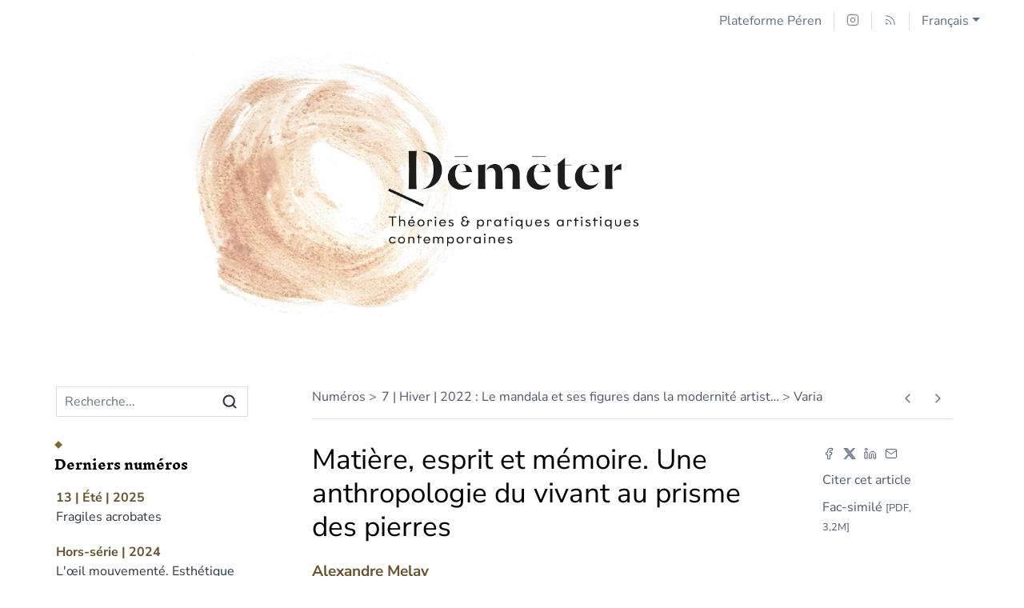

--- FILE ---
content_type: text/html; charset=UTF-8
request_url: https://www.peren-revues.fr/demeter/472
body_size: 28966
content:
<!DOCTYPE html>
<html lang="fr">
  <head>
    <meta charset="utf-8" />
    <meta http-equiv="X-UA-Compatible" content="IE=edge" />
    <meta name="viewport" content="width=device-width, initial-scale=1" />
    <title>Matière, esprit et mémoire. Une anthropologie du vivant au prisme des pierres &ndash; Déméter</title>
    <meta name="generator" content="Lodel 1.0" />
    <meta name="description" content="Déméter. Théories et pratiques artistiques contemporaines&quot; est une revue semestrielle à comité de lecture. La singularité de la revue tient à l’attention toute particulière portée au dialogue entre les arts et les sciences humaines ; aux articulations entre théorie et pratique, entre discours scientifiques et gestes créateurs, entre connaissances et imaginaires." />
    <meta name="URL" content="http://www.peren-revues.fr/demeter/472" />
    <meta name="author" content="Melay, Alexandre" />
    <meta name="keywords" content="mémoire" />
    <meta name="keywords" content="arts visuels" />
    <meta name="keywords" content="matière" />
    <meta name="keywords" content="ontologie" />
    <meta name="keywords" content="pierre" />
    <link rel="schema.DC" href="http://purl.org/dc/elements/1.1/" />
    <link rel="schema.DCTERMS" href="http://purl.org/dc/terms/" />
    <meta name="DC.description" xml:lang="fr" lang="fr" content="L’article analyse la matière dans la culture japonaise en se concentrant sur le statut particulier qu’elle confère aux pierres, tant pour leur participation à une conception visuelle que pour leur fonction métaphorique, spirituelle et phénoménologique. Au Japon, les pierres permettent d’interroger la présence et l’absence de la matière : dans les jardins zen où elles y sont placées pour être contemplées, dans l’art minimaliste du mouvement artistique Mono‑ha des années 70, où certains artistes comme Suga Kishio et Lee U-Fan les utilisent brutes telles des ready-mades re-sensibilisés, en les collectant et les mettant en scène, jusque dans les vidéos contemporaines de Shitamichi Motoyuki qui les soumet à des expérimentations scientifiques. Ces différentes relations avec la pierre dans l’art montrent que cette matière est vivante, symbole d’une mémoire empreinte d’énergie ; une philosophie de la matière qui trouve résonance notamment dans les théories développées par le courant philosophique des nouveaux matérialismes." />
    <meta name="DC.description" xml:lang="en" lang="en" content="The article analyzes stone-material in Japanese culture, focusing on the special status it confers on stones, both for their participation in a visual design and for their unique metaphorical, spiritual and phenomenological function. In Japan, stones questions the presence and absence of matter: In Zen gardens where they are placed to be contemplated, in the minimalist art of the 70s Mono-ha artistic movement, where artists like Suga Kishio or Lee U-Fan, collect, stage or use them raw like re-sensitized ready-mades; Even in the contemporary videos of Shitamichi Motoyuki who submit them to scientific experiments. These different uses of stone in Art show that the material is alive, symbol of a memory impregnated with energy; an philosophy of matter which is related to the theories developed by the philosophical movement of new materialisms." />
    <meta name="DC.publisher" content="Université de Lille" />
    <meta name="DC.rights" content="CC-BY-NC" />
    <meta name="DC.source" content="https://www.peren-revues.fr/demeter" />
    <meta name="DC.type" content="journalArticle" />
    <meta name="DC.format" content="text/html" />
    <meta name="DC.language" content="fr" />
    <meta name="DC.identifier" content="http://www.peren-revues.fr/demeter/472" />
    <meta name="DC.identifier" content="urn:ISSN:1638-556X" />
    <meta name="DC.identifier" content="doi:10.54563/demeter.472" />
    <meta name="DC.title" content="Matière, esprit et mémoire. Une anthropologie du vivant au prisme des pierres" />
    <meta name="DC.creator" content="Melay, Alexandre" />
    <meta name="DC.subject" content="mémoire" />
    <meta name="DC.subject" content="arts visuels" />
    <meta name="DC.subject" content="matière" />
    <meta name="DC.subject" content="ontologie" />
    <meta name="DC.subject" content="pierre" />
    <meta name="DC.date" content="2022-01-15" />
    <meta name="citation_title" content="Matière, esprit et mémoire. Une anthropologie du vivant au prisme des pierres" />
    <meta name="citation_publication_date" content="2022/01/15" />
    <meta name="citation_online_date" content="2022/01/15" />
    <meta name="citation_author" content="Melay, Alexandre" />
    <meta name="citation_pdf_url" content="472?file=1" />
    <meta name="citation_journal_title" content="Déméter. Théories et pratiques artistiques contemporaines" />
    <meta name="citation_issn" content="1638-556X" />
    <meta name="citation_issue" content="7 | Hiver" />
    <meta name="citation_doi" content="doi:10.54563/demeter.472" />
    <meta name="citation_fulltext_html_url" content="http://www.peren-revues.fr/demeter/472" />
    <meta name="citation_publisher" content="Université de Lille" />
    <meta name="citation_language" content="fr" />
    <meta name="citation_keywords" content="mémoire" />
    <meta name="citation_keywords" content="arts visuels" />
    <meta name="citation_keywords" content="matière" />
    <meta name="citation_keywords" content="ontologie" />
    <meta name="citation_keywords" content="pierre" />
    <meta property="og:title" content="Matière, esprit et mémoire. Une anthropologie du vivant au prisme des pierres &#8211; Déméter" />
    <meta property="og:type" content="article" />
    <meta property="article:published_time" content="2022-01-15" />
    <meta property="article:modified_time" content="2023-01-03 11:10:09" />
    <meta property="article:author" content="Melay, Alexandre" />
    <meta property="article:tag" content="mémoire" />
    <meta property="article:tag" content="arts visuels" />
    <meta property="article:tag" content="matière" />
    <meta property="article:tag" content="ontologie" />
    <meta property="article:tag" content="pierre" />
    <meta property="og:url" content="http://www.peren-revues.fr/demeter/472" />
    <meta property="og:description" content="L’article analyse la matière dans la culture japonaise en se concentrant sur le statut particulier qu’elle confère aux pierres, tant pour leur participation à une conception visuelle que pour leur fonction métaphorique, spirituelle et phénoménologique. Au Japon, les pierres permettent d’interroger la présence et l’absence de la matière : dans les jardins zen où elles y sont placées pour être contemplées, dans l’art minimaliste du mouvement artistique Mono‑ha des années 70, où certains artistes comme Suga Kishio et Lee U-Fan les utilisent brutes telles des ready-mades re-sensibilisés, en les collectant et les mettant en scène, jusque dans les vidéos contemporaines de Shitamichi Motoyuki qui les soumet à des expérimentations scientifiques. Ces différentes relations avec la pierre dans l’art montrent que cette matière est vivante, symbole d’une mémoire empreinte d’énergie ; une philosophie de la matière qui trouve résonance notamment dans les théories développées par le courant philosophique des nouveaux matérialismes. " />
    <meta property="og:site_name" content="Déméter" />
    <meta name="twitter:card" content="summary" />
    <link href="tpl/public/vendor/bootstrap/css/bootstrap.min.css" rel="stylesheet">
      <link href="tpl/public/vendor/largetable/largetable.css" rel="stylesheet">
        <link rel="stylesheet" type="text/css" href="tpl/public/css/site.css" />
        <link rel="alternate" type="application/rss+xml" title="Déméter" href="index.php?page=backend_rss" />
        <link rel="alternate" type="application/rss+xml" title="Matière, esprit et mémoire. Une anthropologie du vivant au prisme des pierres &ndash; Déméter" href="index.php?page=backend_rss&amp;identity=472" />
        <script src="tpl/public/vendor/jquery/jquery.slim.min.js"></script>
        <script src="tpl/public/vendor/bootstrap/js/bootstrap.bundle.min.js"></script>
        <script src="tpl/public/vendor/largetable/largetable.js"></script>
        <script src="tpl/public/vendor/reframe/reframe.min.js"></script>
        <script>window.activateDotShortcuts = "all";</script>
        <script>window.translations = {
atteindreSection: "Aller à la section",
ecrireA: "Envoyer un email à",
naviguerDansLArticle: "Naviguer dans l'article",
menuPrincipalAfficher: "Afficher le menu principal",
menuPrincipalMasquer: "Masquer le menu principal",
retourEnHaut: "Retour en haut de page"
};</script>
        <script src="tpl/public/js/nova.js"></script>
        <script>var _paq = window._paq = window._paq || [];
/* tracker methods like "setCustomDimension" should be called before "trackPageView" */
_paq.push(['trackPageView']);
_paq.push(['enableLinkTracking']);
(function() {
var u="https://piwik.univ-lille.fr/";
_paq.push(['setTrackerUrl', u+'matomo.php']);
_paq.push(['setSiteId', '295']);
var d=document, g=d.createElement('script'), s=d.getElementsByTagName('script')[0];
g.async=true; g.src=u+'matomo.js'; s.parentNode.insertBefore(g,s);
})();</script>
        <script>if (window.fnLoader) {
window.fnLoader.load();
} else {
console.error("fnLoader not found");
}</script>
      </head>
      <body class="class-textes type-article id-472 identifier-matiere-esprit-et-memoire-une-anthropologie-du-vivant-au-prisme-des-pierres lang-fr dir-ltr article-fulltext" data-sitelang="fr">
        <div id="skip-links" class="skip-links"><a href="#main-content">Aller au contenu</a><a href="#main-menu">Aller au menu</a><a href="#main-search">Aller à la recherche</a></div>
        <nav id="topbar" class="topbar container navbar navbar-expand-lg" aria-label="Liens utiles">
          <button id="main-menu-toggler" class="main-menu-toggler btn d-md-none" type="button" aria-label="Afficher le menu principal" aria-controls="main-menu topbar"><span class="icon icon--inline " aria-label="Menu"><svg xmlns="http://www.w3.org/2000/svg" width="32" height="32" viewBox="0 0 24 24" fill="none" stroke="currentColor" stroke-width="1.5" stroke-linecap="round" stroke-linejoin="round" class="feather feather-menu" aria-hidden="true" focusable="false">
              <line x1="3" y1="12" x2="21" y2="12"></line>
              <line x1="3" y1="6" x2="21" y2="6"></line>
              <line x1="3" y1="18" x2="21" y2="18"></line>
            </svg></span>
            <div class="main-menu-toggler__title">Menu</div>
          </button>
          <ul class="navbar-nav">
            <li class="nav-item brand-item"><a class="nav-link brand-link " href="https://www.peren-revues.fr"><span class="brand-name">Plateforme Péren</span></a></li>
            <li class="nav-item"><a class="nav-link" href="https://www.instagram.com/revue_demeter/" aria-label="Accéder à la page Instagram"><span class="icon icon--inline topbar-icon topbar-icon--inline topbar-icon--identifier-instagram" aria-label="Instagram"><svg xmlns="http://www.w3.org/2000/svg" width="24" height="24" viewBox="0 0 24 24" fill="none" stroke="#2e3440" stroke-width="1.5" stroke-linecap="round" stroke-linejoin="round" class="feather feather-instagram" aria-hidden="true" focusable="false">
                <rect x="2" y="2" width="20" height="20" rx="5" ry="5"></rect>
                <path d="M16 11.37A4 4 0 1 1 12.63 8 4 4 0 0 1 16 11.37z"></path>
                <line x1="17.5" y1="6.5" x2="17.51" y2="6.5"></line>
              </svg></span></a></li>
            <li class="nav-item"><a class="nav-link" href="index.php?page=backend_rss"><span class="icon icon--inline topbar-icon topbar-icon--inline topbar-icon--identifier-rss" aria-label="Fils d'infos"><svg xmlns="http://www.w3.org/2000/svg" width="24" height="24" viewBox="0 0 24 24" fill="none" stroke="#2e3440" stroke-width="1.5" stroke-linecap="round" stroke-linejoin="round" class="feather feather-rss" aria-hidden="true" focusable="false">
                <path d="M4 11a9 9 0 0 1 9 9"></path>
                <path d="M4 4a16 16 0 0 1 16 16"></path>
                <circle cx="5" cy="19" r="1"></circle>
              </svg></span></a></li>
            <li class="nav-item dropdown"><a class="nav-link dropdown-toggle" href="#" id="langDropdown" role="button" data-toggle="dropdown" aria-haspopup="true" aria-expanded="false" aria-label="Choisir la langue du site. Langue sélectionnée: Français">Français</a><ul class="dropdown-menu" role="menu" aria-expanded="false">
                <li><a class="dropdown-item disabled" aria-label="Langue sélectionnée: Français">Français</a></li>
                <li><a class="dropdown-item" href="http://www.peren-revues.fr/demeter/472?lang=en" aria-label="Choisir la langue: English">English</a></li>
              </div>
            </li>
          </ul>
        </nav>
        <header id="main-header" class="main-header container" role="banner">
          <div id="site-logo-container" class="site-logo-container">
            <div class="site-title site-title--image"><a href="https://www.peren-revues.fr/demeter" aria-label="Retour à l'accueil du site"><img src="tpl/public/images/logo.png" class="site-logo" alt="Déméter" /></a></div>
          </div>
        </header>
        <div id="main-container" class="main-container container">
          <div class="row">
            <div id="main-menu-container" class="main-menu-container col-md-3 d-md-block">
              <nav id="main-menu" class="main-menu" role="navigation" aria-label="Menu principal">
                <h1 class="sr-only">Menu principal</h1>
                <form id="main-search" class="search-form" action="./" method="get" role="search">
                  <input name="page" type="hidden" value="search" />
                  <div class="input-group input-group-lg">
                    <input name="query" type="text" class="form-control" aria-label="Recherche" placeholder="Recherche..." value=""  />
                    <div class="input-group-append">
                      <button class="btn" type="submit" aria-label="Rechercher"><span class="icon icon--inline " ><svg xmlns="http://www.w3.org/2000/svg" width="24" height="24" viewBox="0 0 24 24" fill="none" stroke="#2e3440" stroke-width="2.5" stroke-linecap="round" stroke-linejoin="round" class="feather feather-search" aria-hidden="true" focusable="false">
                          <circle cx="11" cy="11" r="8"></circle>
                          <line x1="21" y1="21" x2="16.65" y2="16.65"></line>
                        </svg></span></button>
                    </div>
                  </div>
                </form>
                <section class="main-menu__section main-menu__section--issues">
                  <h2 class="main-menu__section-title">Derniers numéros</h2>
                  <ul class="main-menu__list">
                    <li class="main-menu__item main-menu__item--issue"><a href="2031"><span class="publi-number">13 | Été&nbsp;| 2025</span><div class="publi-title">Fragiles acrobates</div></a></li>
                    <li class="main-menu__item main-menu__item--issue"><a href="1666"><span class="publi-number">Hors-série&nbsp;| 2024</span><div class="publi-title">L'œil mouvementé. Esthétique des images et oculométrie</div></a></li>
                    <li class="main-menu__item main-menu__item--issue"><a href="1663"><span class="publi-number">12 | Été&nbsp;| 2024</span><div class="publi-title">Du réparable et de l’irréparable : les pratiques artistiques confrontées aux limites de la réparation</div></a></li>
                    <li class="main-menu__item main-menu__item--issue"><a href="1365"><span class="publi-number">11 | Hiver&nbsp;| 2024</span><div class="publi-title">Le bonheur : une histoire d’images ?</div></a></li>
                    <li class="main-menu__item main-menu__item--issue"><a href="1127"><span class="publi-number">10 | Été&nbsp;| 2023</span><div class="publi-title">Online/Offline : Nouvelles stratégies curatoriales pour oeuvres numériques</div></a></li>
                  </ul>
                </section><a href="https://www.peren-revues.fr/demeter/?page=numeros" class="link-to-issues arrow-after">Tous les numéros</a><section class="main-menu__section main-menu__section--indexes">
                  <h2 class="main-menu__section-title">Index</h2>
                  <ul class="main-menu__list">
                    <li class="main-menu__item main-menu__item--entry"><a href="38">Auteurs</a></li>
                    <li class="main-menu__item main-menu__item--entry"><a href="50">Mots-clés</a></li>
                  </ul>
                </section>
                <section class="main-menu__section main-menu__section--collection main-menu__section--identifier--appel-a-contribution">
                  <h2 class="main-menu__section-title">Appels à contribution</h2>
                  <ul class="main-menu__list">
                    <li class="main-menu__item main-menu__item--class-publications"><a href="1333">Appels en cours</a></li>
                    <li class="main-menu__item main-menu__item--class-publications"><a href="1336">Appels clos</a></li>
                  </ul>
                </section>
                <section class="main-menu__section main-menu__section--collection main-menu__section--identifier--la-revue">
                  <h2 class="main-menu__section-title">La revue</h2>
                  <ul class="main-menu__list">
                    <li class="main-menu__item main-menu__item--class-textes"><a href="404">Description</a></li>
                    <li class="main-menu__item main-menu__item--class-textes"><a href="405">Direction &amp; comités</a></li>
                    <li class="main-menu__item main-menu__item--class-textes"><a href="406">Processus éditorial</a></li>
                    <li class="main-menu__item main-menu__item--class-textes"><a href="409">Historique & Archives</a></li>
                    <li class="main-menu__item main-menu__item--class-liens" ><a href="https://b318892d.sibforms.com/serve/[base64]">Newsletter</a></li>
                  </ul>
                </section>
                <section class="main-menu__section main-menu__section--collection main-menu__section--identifier--informations">
                  <h2 class="main-menu__section-title">Informations</h2>
                  <ul class="main-menu__list">
                    <li class="main-menu__item main-menu__item--class-textes"><a href="407">Contact</a></li>
                    <li class="main-menu__item main-menu__item--class-textes"><a href="408">Crédits et mentions légales</a></li>
                  </ul>
                </section>
                <section class="main-menu__section main-menu__section--partenaires">
                  <h2 class="main-menu__section-title sr-only">Affiliations/partenaires</h2>
                  <ul class="main-menu__logos">
                    <li class="main-menu__logo"><a href="https://www.univ-lille.fr/" title="Université de Lille" aria-label="Visiter le site Université de Lille"><img class="main-menu__logo-image" alt="Logo du site Université de Lille" src="docannexe/image/723/ulille-crop-small250.png" /></a></li>
                    <li class="main-menu__logo"><a href="https://ceac.univ-lille.fr/" title="CEAC" aria-label="Visiter le site CEAC"><img class="main-menu__logo-image" alt="Logo du site CEAC" src="docannexe/image/724/CEAC.png" /></a></li>
                    <li class="main-menu__logo"><a href="https://doaj.org/toc/1638-556X" title="DOAJ" aria-label="Visiter le site DOAJ"><img class="main-menu__logo-image" alt="Logo du site DOAJ" src="docannexe/image/1364/DOAJ_logo-colour-small250.png" /></a></li>
                    <li class="main-menu__logo"><a href="https://musee-lam.fr/fr" title="LAM" aria-label="Visiter le site LAM"><img class="main-menu__logo-image" alt="Logo du site LAM" src="docannexe/image/1657/LAM - Signature partenaire verticale - Noir-small250.png" /></a></li>
                  </ul>
                </section>
              </nav>
            </div>
            <div class="col-md-9">
              <div class="row h-100">
                <main id="main-content" class="main-content col" role="main">
                  <div class="nav-entities nav-entities--top">
                    <div class="nav-entities-col nav-entities-col-parent">
                      <nav class="ariane" aria-label="Fil d'ariane">
                        <ul class="ariane__list breadcrumb">
                          <li class="ariane__item breadcrumb-item"><a class="ariane__link" href="65">Numéros</a></li>
                          <li class="ariane__item breadcrumb-item"><a class="ariane__link" href="411">7 | Hiver | 2022&nbsp;:&#32;Le mandala et ses figures dans la modernité artist<span class="ariane__cut">…</span></a></li>
                          <li class="ariane__item breadcrumb-item"><a class="ariane__link" href="416">Varia</a></li>
                        </ul>
                      </nav>
                    </div>
                    <div class="nav-entities-col nav-entities-col-siblings"><a href="470" title="Article précédent" class="btn btn--previous" aria-label="Article précédent"><span class="icon icon--inline " ><svg xmlns="http://www.w3.org/2000/svg" width="24" height="24" viewBox="0 0 24 24" fill="none" stroke="#2e3440" stroke-width="2" stroke-linecap="round" stroke-linejoin="round" class="feather feather-chevron-left" aria-hidden="true" focusable="false">
                        <polyline points="15 18 9 12 15 6"></polyline>
                      </svg></span></a><a href="474" title="Article suivant" class="btn btn--next" aria-label="Article suivant"><span class="icon icon--inline " ><svg xmlns="http://www.w3.org/2000/svg" width="24" height="24" viewBox="0 0 24 24" fill="none" stroke="#2e3440" stroke-width="2" stroke-linecap="round" stroke-linejoin="round" class="feather feather-chevron-right" aria-hidden="true" focusable="false">
                        <polyline points="9 18 15 12 9 6"></polyline>
                      </svg></span></a></div>
                  </div>
                  <div class="row">
                    <div class="col-lg-3">
                      <div class="document-buttons">
                        <div class="document-buttons-group document-buttons__partage"><a href="https://www.facebook.com/sharer/sharer.php?u=https://www.peren-revues.fr/demeter/472&t=Mati%C3%A8re%2C+esprit+et+m%C3%A9moire.+Une+anthropologie+du+vivant+au+prisme+des+pierres" title="Partager sur Facebook" aria-label="Partager sur Facebook (nouvel onglet)" target="_blank"><span class="icon icon--inline " aria-label="Partager sur Facebook"><svg xmlns="http://www.w3.org/2000/svg" width="24" height="24" viewBox="0 0 24 24" fill="none" stroke="#2e3440" stroke-width="1.5" stroke-linecap="round" stroke-linejoin="round" class="feather feather-facebook" aria-hidden="true" focusable="false">
                            <path d="M18 2h-3a5 5 0 0 0-5 5v3H7v4h3v8h4v-8h3l1-4h-4V7a1 1 0 0 1 1-1h3z"></path>
                          </svg></span></a><a href="https://twitter.com/intent/tweet?source=https://www.peren-revues.fr/demeter/472&text=Mati%C3%A8re%2C+esprit+et+m%C3%A9moire.+Une+anthropologie+du+vivant+au+prisme+des+pierres:%20https://www.peren-revues.fr/demeter/472" title="Partager sur X" aria-label="Partager sur X (nouvel onglet)" target="_blank"><span class="icon icon--inline " aria-label="Partager sur X"><svg xmlns="http://www.w3.org/2000/svg" width="24" height="24" viewBox="0 0 24 24" fill="#8894AA" stroke="none" aria-hidden="true" focusable="false">
                            <g>
                              <path d="M18.244 2.25h3.308l-7.227 8.26 8.502 11.24H16.17l-5.214-6.817L4.99 21.75H1.68l7.73-8.835L1.254 2.25H8.08l4.713 6.231zm-1.161 17.52h1.833L7.084 4.126H5.117z"></path>
                            </g>
                          </svg></span></a><a href="https://www.linkedin.com/shareArticle?mini=true&url=https://www.peren-revues.fr/demeter/472&title=Mati%C3%A8re%2C+esprit+et+m%C3%A9moire.+Une+anthropologie+du+vivant+au+prisme+des+pierres&summary=Alexandre+Melay+%2C+%C2%AB+Mati%C3%A8re%2C+esprit+et+m%C3%A9moire.+Une+anthropologie+du+vivant+au+prisme+des+pierres+%C2%BB%2C+D%C3%A9m%C3%A9ter++%5BEn+ligne%5D%2C+7+%7C+Hiver+%7C+2022%2C+mis+en+ligne+le+15+janvier+2022%2C+consult%C3%A9+le+21+janvier+2026.+URL+%3A+https%3A%2F%2Fwww.peren-revues.fr%2Fdemeter%2F472" title="Partager sur LinkedIn" aria-label="Partager sur LinkedIn (nouvel onglet)" target="_blank"><span class="icon icon--inline " aria-label="Partager sur LinkedIn"><svg xmlns="http://www.w3.org/2000/svg" width="24" height="24" viewBox="0 0 24 24" fill="none" stroke="#2e3440" stroke-width="1.5" stroke-linecap="round" stroke-linejoin="round" class="feather feather-linkedin" aria-hidden="true" focusable="false">
                            <path d="M16 8a6 6 0 0 1 6 6v7h-4v-7a2 2 0 0 0-2-2 2 2 0 0 0-2 2v7h-4v-7a6 6 0 0 1 6-6z"></path>
                            <rect x="2" y="9" width="4" height="12"></rect>
                            <circle cx="4" cy="4" r="2"></circle>
                          </svg></span></a><a href="mailto:?subject=Mati%C3%A8re%2C+esprit+et+m%C3%A9moire.+Une+anthropologie+du+vivant+au+prisme+des+pierres&body=Alexandre+Melay+%2C+%C2%AB+Mati%C3%A8re%2C+esprit+et+m%C3%A9moire.+Une+anthropologie+du+vivant+au+prisme+des+pierres+%C2%BB%2C+D%C3%A9m%C3%A9ter++%5BEn+ligne%5D%2C+7+%7C+Hiver+%7C+2022%2C+mis+en+ligne+le+15+janvier+2022%2C+consult%C3%A9+le+21+janvier+2026.+URL+%3A+https%3A%2F%2Fwww.peren-revues.fr%2Fdemeter%2F472" title="Email" aria-label="Email (nouvel onglet)" target="_blank"><span class="icon icon--inline " aria-label="Email"><svg xmlns="http://www.w3.org/2000/svg" width="24" height="24" viewBox="0 0 24 24" fill="none" stroke="#2e3440" stroke-width="1.5" stroke-linecap="round" stroke-linejoin="round" class="feather feather-mail" aria-hidden="true" focusable="false">
                            <path d="M4 4h16c1.1 0 2 .9 2 2v12c0 1.1-.9 2-2 2H4c-1.1 0-2-.9-2-2V6c0-1.1.9-2 2-2z"></path>
                            <polyline points="22,6 12,13 2,6"></polyline>
                          </svg></span></a></div>
                        <div class="document-buttons-group document-buttons__reference"><a class="document-button--text" href="#quotation">Citer cet article</a></div>
                        <div class="document-buttons-group document-buttons__download"><a class="document-button--text" role="button" href="472?file=1" aria-label="Version Fac-similé">Fac-similé <small>[PDF, 3,2M]</small></a></div>
                      </div>
                    </div>
                    <div class="col-lg-9 order-lg-first">
                      <header class="article__header">
                        <h1 class="main-title article__title">Matière, esprit et mémoire. Une anthropologie du vivant au prisme des pierres</h1>
                        <p id="article-author" class="article__author"><span><a href="#authors-infos">Alexandre <span class="family-name">Melay</span></a></span></p>
                        <p class="doi">DOI&nbsp;: <a href="https://dx.doi.org/10.54563/demeter.472">10.54563/demeter.472</a></p>
                      </header>
                    </div>
                  </div>
                  <div class="page-shortcuts sr-only" aria-label="Naviguer dans l'article">
                    <ul class="page-shortcuts__list nav"></ul>
                  </div>
                  <div class="row">
                    <div class="col-md-8">
                      <div class="article__abstract">
                        <div class="section-header-container">
                          <h2 id="article-abstract" class="section-header">Résumés</h2>
                          <ul class="nav nav-tabs" role="tablist">
                            <li class="nav-item" role="presentation"><a class="nav-link active" href="#abstract-fr" aria-controls="abstract-fr" hreflang="fr" role="tab" data-toggle="tab">Français</a></li>
                            <li class="nav-item" role="presentation"><a class="nav-link" href="#abstract-en" aria-controls="abstract-en" hreflang="en" role="tab" data-toggle="tab">English</a></li>
                          </ul>
                        </div>
                        <div class="tab-content tab-content--count-2">
                          <div role="tabpanel" id="abstract-fr" class="tab-pane lang-fr dir-ltr active" lang="fr" xml:lang="fr">
                            <p class="resume">L’article analyse la matière dans la culture japonaise en se concentrant sur le statut particulier qu’elle confère aux pierres, tant pour leur participation à une conception visuelle que pour leur fonction métaphorique, spirituelle et phénoménologique. Au Japon, les pierres permettent d’interroger la présence et l’absence de la matière : dans les jardins zen où elles y sont placées pour être contemplées, dans l’art minimaliste du mouvement artistique <em>Mono‑ha</em> des années 70, où certains artistes comme Suga Kishio et Lee U-Fan les utilisent brutes telles des <em>ready-mades</em> re-sensibilisés, en les collectant et les mettant en scène, jusque dans les vidéos contemporaines de Shitamichi Motoyuki qui les soumet à des expérimentations scientifiques. Ces différentes relations avec la pierre dans l’art montrent que cette matière est vivante, symbole d’une mémoire empreinte d’énergie ; une philosophie de la matière qui trouve résonance notamment dans les théories développées par le courant philosophique des nouveaux matérialismes.</p>
                          </div>
                          <div role="tabpanel" id="abstract-en" class="tab-pane lang-en dir-ltr" lang="en" xml:lang="en">
                            <p class="resume"><span xml:lang="en" lang="en">The article analyzes stone-material in Japanese culture, focusing on the special status it confers on stones, both for their participation in a visual design and for their unique metaphorical, spiritual and phenomenological function. In Japan, stones questions the presence and absence of matter: In Zen gardens where they are placed to be contemplated, in the minimalist art of the 70s <em>Mono-ha</em> artistic movement, where artists like Suga Kishio or Lee U-Fan, collect, stage or use them raw like re-sensitized ready-mades; Even in the contemporary videos of Shitamichi Motoyuki who submit them to scientific experiments. These different uses of stone in Art show that the material is alive, symbol of a memory impregnated with energy; an philosophy of matter which is related to the theories developed by the philosophical movement of <em>new materialisms</em>.</span></p>
                          </div>
                        </div>
                      </div>
                    </div>
                    <div class="col-md-4">
                      <div class="article__entries">
                        <div class="article__entries-title">
                          <div class="section-header-container">
                            <h2 id="article-entries" class="section-header">Index</h2>
                          </div>
                        </div>
                        <div class="article__entries-content">
                          <div class="article__index article__index--type-motsclesfr" dir="ltr">
                            <h3 class="entries-type">Mots-clés</h3><a href="620" class="entry">arts visuels</a>, <a href="621" class="entry">matière</a>, <a href="540" class="entry">mémoire</a>, <a href="622" class="entry">ontologie</a>, <a href="623" class="entry">pierre</a></div>
                        </div>
                      </div>
                    </div>
                  </div>
                  <section class="article__toc">
                    <div class="section-header-container">
                      <h2 id="toc" class="section-header">Plan</h2>
                    </div>
                    <nav class="article__toc-contents" aria-label="Plan du texte Matière, esprit et mémoire. Une anthropologie du vivant au prisme des pierres">
                      <ul>
                        <li dir="ltr"><a href="#tocto1n1" id="tocfrom1n1">Matière vivante</a></li>
                        <li dir="ltr"><a href="#tocto1n2" id="tocfrom1n2">Matérialité de l’esprit</a></li>
                        <li dir="ltr"><a href="#tocto1n3" id="tocfrom1n3">Re-matérialisation : un art des choses</a></li>
                        <li dir="ltr"><a href="#tocto1n4" id="tocfrom1n4">Matière à mémoire</a></li>
                        <li dir="ltr"><a href="#tocto1n5" id="tocfrom1n5">Conclusion</a></li>
                      </ul>
                    </nav>
                  </section>
                  <section class="article__text">
                    <div class="section-header-container">
                      <h2 id="text" class="section-header">Texte</h2>
                    </div>
                    <div class="row">
                      <div class="article__text-contents col-lg-9">
                        <blockquote>
                          <p class="citation">La pierre, même la plus médiocre qui soit, si on la fixe du regard longuement, apparaît douée d’une existence sacrée, ineffable. Et cette existence se définit sans appel possible comme extérieure à l’homme. La pierre nie l’homme. C’est le sacré transcendant l’homme, l’existence mystérieuse qui dans un même mouvement rejette violemment ce qu’elle attire<a class="footnotecall" id="bodyftn1" href="#ftn1" aria-labelledby="ftn1">1</a>.</p>
                        </blockquote>
                        <h1 class="texte"><a href="#tocfrom1n1" id="tocto1n1">Matière vivante</a></h1>
                        <p class="texte">Si les binarismes opposant matérialité et signification, nature et culture, objet et sujet, ont été l’une des caractéristiques de la pensée occidentale, les philosophies orientales ont toujours été marquées par l’absence de séparation entre esprit et matière. L’émergence d’un nouveau matérialisme contemporain dans la pensée occidentale depuis le tournant du <span style="font-variant:small-caps;">xxi</span><sup>e</sup> siècle, marqué par un intérêt croissant pour la matière et la matérialité au sein de la création contemporaine, pousse le concept de matérialité bien au‑delà des matérialismes du <span style="font-variant:small-caps;">xix</span><sup>e</sup> siècle, participant dès lors à une extension critique de ce concept et de sa définition, sous une forme de « rematérialisation<a class="footnotecall" id="bodyftn2" href="#ftn2" aria-labelledby="ftn2">2</a> ». Les correspondances nombreuses et opérantes se font ainsi jour entre les pratiques artistiques et ce courant de pensée. Et il semble que ce retour de la matière à une certaine matérialité de l’œuvre retrouve une importance primordiale. Un constat déjà établi par François Dagognet en 1989, dans son essai <em>Rematérialiser</em> auquel nous empruntons le terme. Selon lui, il ne s’agit plus tant de penser la mise en œuvre d’une matière à partir d’une idée (sculpture d’une forme) que de chercher comment des formes se créent par l’ajointement de matières et matériaux bruts.</p>
                        <blockquote>
                          <p class="citation">Le matérialisme véritable consiste à devoir admettre la richesse inexhaustible et sans cesse renouvelée de ce qui est étendu ; le spiritualisme s’est, en effet, montré trop réducteur de ce qu’il jugeait inférieur. Ce sont d’ailleurs ces spiritualistes qu’il faut qualifier de « matérialistes », au sens qu’ils donnent eux-mêmes à ce terme (réprobateur) : ils ont créé ce monstre, la matière, un négatif, afin de mieux s’en séparer et surtout s’auto‑avantager. On ne doit pas, selon eux, ramener le supérieur à l’inférieur, mais d’abord il ne faut pas que le supérieur (prétendu) réduise l’inférieur, qui mérite davantage de considération<a class="footnotecall" id="bodyftn3" href="#ftn3" aria-labelledby="ftn3">3</a>.</p>
                        </blockquote>
                        <p class="texte">Cette philosophie de la matière tend à évoluer et prend une autre dimension avec les idées développées par les « nouveaux matérialismes<a class="footnotecall" id="bodyftn4" href="#ftn4" aria-labelledby="ftn4">4</a> » (de l’anglais <em>new materialisms</em>) qui prônent un renouveau des perspectives matérialistes afin de réintégrer la matière dans le débat philosophique et dépasser, enfin, une interprétation polarisée et duelle du monde, qui a favorisé pendant longtemps une approche discursive des pratiques artistiques au détriment de la matière<a class="footnotecall" id="bodyftn5" href="#ftn5" aria-labelledby="ftn5">5</a>.</p>
                        <p class="texte">Dans la culture japonaise, et notamment dans le bouddhisme zen, la matière, et plus spécifiquement la pierre, revêt une signification particulière, échappant à la dualité esprit-matière, propre à une certaine pensée occidentale, marquée par la prééminence du sujet pensant sur la nature, et décrit par Descartes comme une épistémologie de la conscience objectivante qui oppose l’Homme et le monde. En effet, pendant de nombreux siècles, le Japon a vénéré les divinités shintoïstes et bouddhistes ou autres gardiens, appelés <em>dôsojin</em> en les représentant par des pierres phalliques placées aux limites des villages, et protégeant les habitants contre les mauvais présages ou les mauvais esprits. Ces pierres demeurent les gardiens de certaines zones ou assurent la fertilité des terres. Les <em>dôsojin</em> sont généralement représentés par des statues de pierre masculines et féminines ou par des marqueurs de pierre portant de simples inscriptions gravées, et entourés d’une corde qui symbolise leur état sacré. Ces pierres sont des objets inconnus qui trônent au milieu des jardins japonais ou sur le bord des routes ; des pierres qui pourraient, si l’on savait longtemps les regarder, nous servir d’indices temporels. Car la pierre est une « chose » vivante qui contient une poésie, une beauté assez puissante, et sa seule présence fait qu’on a l’impression qu’elle a toujours été là, alors même qu’elle se transforme, qu’elle évolue : c’est un objet d’éternité. La pierre, ce simple morceau de terre, existe dans le grand flux incommensurable de la vie, et regarder un simple caillou, c’est finalement retracer l’univers ; une échelle temporelle et un rapport au temps différent puisqu’elles peuvent dater de plusieurs milliards d’années.</p>
                        <p class="texte">En nous focalisant sur le statut spécifique que la culture japonaise confère aux matières, et plus spécifiquement aux pierres, nous interrogerons la façon dont elles s’insèrent dans la pensée japonaise, tant pour leur participation à la conception visuelle que pour leur fonction métaphorique, spirituelle et phénoménologique. Il sera alors question de montrer à travers un questionnement sur la présence et l’absence de l’objet que ces pratiques artistiques tendent à échapper à la dualité esprit-matière, en explorant la richesse matérielle du monde. Depuis les jardins zen qui utilisent les pierres brutes telles des <em>ready-mades</em> re-sensibilisés aux œuvres du mouvement artistique <em>Mono-ha</em> des années 70 qui mettent en scène des dispositifs d’installation spécifique, jusque dans les expérimentations quasi scientifiques de Shitamichi Motoyuki ; les artistes japonais dans de véritables mises en scène de la matière vivante développent des processus révélant l’interdépendance des choses existantes, reprenant les idées bouddhiques selon lesquelles chaque chose n’existe qu’en relation avec les autres. Ces interrogations renvoient aux théories de Dagognet, comme « matériologue », résistant « au penchant que nous avons pour le dualisme<a class="footnotecall" id="bodyftn6" href="#ftn6" aria-labelledby="ftn6">6</a> », et pour qui « le moindre caillou est d’une richesse de données infinies ». En effet, le monde est né avec des pierres et depuis, elles sont omniprésentes et nous leur devons beaucoup. Elles ne sont pas seulement les témoins silencieux de notre vie, elles nous accompagnent également sous d’autres formes ; nous passons la grande majorité de notre quotidien entourés de pierres de toutes sortes : qu’elles soient brutes ou modifiées, elles sont capables de transformer profondément nos existences, ainsi que la vie de la planète entière<a class="footnotecall" id="bodyftn7" href="#ftn7" aria-labelledby="ftn7">7</a>. Car comme l’écrit Roger Caillois, « toute pierre est montagne en puissance<a class="footnotecall" id="bodyftn8" href="#ftn8" aria-labelledby="ftn8">8</a> ». Cette substance minérale représente la matérialité du monde, symbolisant l’ossature de l’univers, l’équilibre et la matérialité, la « chose » la plus dure et la moins souple de toutes les choses du monde : la matière concrète, vivante.</p>
                        <h1 class="texte"><a href="#tocfrom1n2" id="tocto1n2">Matérialité de l’esprit</a></h1>
                        <p class="texte">Au Japon, selon la croyance animiste du shintoïsme, les pierres sont sacrées, pouvant être considérées comme une divinité, un <em>kami</em>. Ces pierres sont des objets qui contiennent un esprit, un pouvoir envoûtant, un symbolisme, un pouvoir de guérison, une beauté quasi héréditaire, un poids, une surface, un âge. Considérées comme dépositaires de l’ordre et de la beauté du monde, à la forme particulière, certaines d’entre elles sont placées dans les jardins pour y être contemplées. Dans l’art du jardin, on parle de « dresser des pierres » (<em>Ishi wo taken koto</em>), car dans l’acte de disposer des pierres, le caractère sacré et inhumain de la pierre et la volonté humaine se mêlent et se fondent<a class="footnotecall" id="bodyftn9" href="#ftn9" aria-labelledby="ftn9">9</a>. Les pierres acquièrent alors une existence entièrement nouvelle, traces dans l’espace d’un acte humain, d’une volonté créatrice. Dans les jardins de plaisirs de l’ère Heian ou dans les jardins du vide des moines zen, ce caractère sacré de la pierre subsiste toujours. Ainsi, créer un jardin, c’est disposer les forces de l’invisible. Les pierres concentrent en elles l’énergie des deux et le jardin est parcouru par un rythme, par cette énergie vitale appelée <em>ki</em>. Dans le jardin le plus raffiné s’inscrit toujours la violence primitive de la culture japonaise, son rapport primordial, limpide, avec le néant, et les pierres sont l’un des aspects les plus importants du jardin japonais : « Les pierres, ici, sont parfois objets de contemplation, presque supports d’exercices spirituels », rappelle Roger Caillois dans une dédicace qui précède son recueil intitulé <em>Pierres</em> et qui fait l’éloge des pierres brutes, ni précieuses, ni sculptées par une main humaine<a class="footnotecall" id="bodyftn10" href="#ftn10" aria-labelledby="ftn10">10</a>. Dans le jardin japonais de type sec, sans éléments végétaux, les pierres sont disposées dans un réseau de relations qui révèle le mouvement du vide, le flux du temps et de la vie. Une pierre peut être un centre d’où le mouvement circulaire se propage en ondes concentriques, ou un obstacle qui infléchit le mouvement circulaire des graviers. De même que l’asymétrie dans la disposition des groupes des pierres entraîne notre esprit au-delà de la clôture sévère, rectangulaire de la surface du jardin, vers la pureté et la liberté du néant. Dans la tension que les groupes de rochers ont entre eux et avec la surface, le mouvement intense atteint un état de repos complet, dans lequel le mouvement devient non-mouvement. Les quinze pierres du jardin zen <em>Ryôan-ji</em> situé à Kyôto tracent dans l’espace les résonances multiples d’une phrase musicale, figée, immobile, minérale, mais animée d’un mouvement déferlant. En contemplant ces pierres usées, abandonnées, solitaires, comment ne pas être saisi par l’éclat froid et profond de la vieillesse ? Les pierres, l’attente des pierres ne sont là que comme supports de l’imaginaire<a class="footnotecall" id="bodyftn11" href="#ftn11" aria-labelledby="ftn11">11</a>. Car la matérialité de la pierre représente la montagne sèche du jardin japonais, et les graviers, l’eau de la mer. Cette conception est inspirée par l’idée mystérieuse que la beauté cachée est la première beauté et que la substance se trouve à l’intérieur.</p>
                        <figure id="illustration-1" class="groupe-illustration groupe-illustration-texte">
                          <p class="titreillustration">Figure 1.</p>
                          <p class="imageillustration"><a href="docannexe/image/472/img-1.png"><img src="docannexe/image/472/img-1-small800.png" alt="Figure&#xA0;1."/></a></p>
                          <figcaption>
                            <p class="legendeillustration">Jardin de pierres de style <em>kare-sansui</em>, jardin sec du monastère zen du <em>Ryôan-ji</em>, Kyôto, fin <span style="font-variant:small-caps;">xv</span><sup>e</sup> siècle.</p>
                          </figcaption>
                        </figure>
                        <p class="texte">Les différents jardins paysagers du temple <em>Daisen-in</em> sont eux aussi composés de pierres dotées d’une vitalité à la représentation symbolique : on trouve ainsi une pierre en forme de bateau-trésor située immédiatement à côté d’une pierre-tortue. Ces deux pierres doivent être considérées ensemble, l’accumulation de l’expérience de l’Homme adulte émane du bateau-trésor alors que les effets inutiles pour retourner vers la jeunesse se manifestent dans la tortue qui nage à contre-courant. C’est la vie de l’Homme qui est représentée sous une forme symbolique. Car ce sont les pierres de la vie, des pierres symboliques qui s’interposent dans le flux de la vie. Il s’agit de comprendre les pierres comme diverses difficultés que l’Homme rencontre au cours de son existence. Le fleuve de la vie aboutissant à l’expérience du vide symbolisé par la grande étendue de gravier du « grand océan » dans le jardin sud. Ce jardin est unique en ce qu’il parvient à rassembler dans un espace extrêmement réduit un grand nombre de pierres, de taille, de forme, de couleur et de matière très diverses. Ainsi, dresser les pierres demeure un art qui consiste à arranger les pierres selon les lois de la géomancie sino-japonaise, c’est-à-dire sur le principe <em>yin-yang</em> et la conception des cinq phases évolutives. En effet, selon la science sino-japonaise qui classait toutes choses entre le ciel et la terre selon le schéma des cinq phases évolutives, il va de soi que les pierres devaient être classées selon leur couleur, leur taille, leur forme et leur matière. Idéalement, les rochers devaient être plus sombres évitant les arêtes vives des blocs pour des éléments aux contours plus naturels et plus doux. Un problème majeur avec les pierres est la façon dont elles sont placées, et notamment la partie la plus large au niveau du sol. Ce qui signifie parfois que la moitié ou plus de la moitié doit être enterrée, mais doit s’élever du sol de manière naturelle. Les lois régissant l’arrangement des pierres découlent très logiquement de plusieurs classifications. Ainsi, pour désigner ces arrangements de rochers spécifiques plusieurs noms sont utilisés : « pierres jamais vieillissantes », « pierres des dix-mille néons », ou celle du « roi de l’esprit ». D’autres noms évoquent l’effet recherché par les arrangements de pierres à savoir « la pierre des brumes frémissantes », la « pierre recelant la baraque », ou encore la « pierre d’ancrage de pont ». Et enfin, un troisième ensemble de noms désigne l’emplacement des pierres : « pierre poussant vers le haut » ou « pierre dressée et allongée ». C’est ainsi que grâce à ces noms, les pierres en principe dénuées de sens en reçoivent finalement un<a class="footnotecall" id="bodyftn12" href="#ftn12" aria-labelledby="ftn12">12</a>. L’art du jardin japonais renvoie à une science de la matière capable de rendre aux « moins-êtres » ou aux « quasi-êtres », une substantialité qui leur est habituellement refusée en raison de leur petitesse, de leur caractère abject, de leur nature amorphe, informe ou encore de leur inutilité. Il s’agit par-là de se mettre à l’écoute de la « vérité du minuscule<a class="footnotecall" id="bodyftn13" href="#ftn13" aria-labelledby="ftn13">13</a> ».</p>
                        <p class="texte">La pierre est un élément fort et spirituel, elle abrite les <em>kami</em> (divinités de la mythologie japonaise), ce qui renvoie au pouvoir des choses (<em>the force of things</em>) décrit par Jane Bennett dans <em>Vibrant matter</em><a class="footnotecall" id="bodyftn14" href="#ftn14" aria-labelledby="ftn14">14</a> et chez Henri Bergson où la matière est parcourue par un « élan vital », conçu comme une force spirituelle qui parcourt la matière<a class="footnotecall" id="bodyftn15" href="#ftn15" aria-labelledby="ftn15">15</a>. L’étude de leur forme et de leur agencement va révéler un « visage », face expressive exposée au regard, comme l’ancrage au sol va lui donner force et stabilité. La mise en scène de la matière et de ses propriétés dans les jardins zen<em> </em>permet d’éviter d’asservir les pierres à un projet esthétique préétabli, pour arriver à une poussée vitale et énergique de la matière, une matière vivante, vibrante devenue matière pour l’art et la conscience humaine : « La forme n’est qu’une vue de l’esprit, une spéculation sur l’étendue réduite à l’intelligibilité géométrique, tant qu’elle ne vit pas dans la matière<a class="footnotecall" id="bodyftn16" href="#ftn16" aria-labelledby="ftn16">16</a> ». Face à l’humanisation du corps de la Terre, à l’obsession de prendre possession de toute la force des pierres, d’occuper la matière de la planète avec nos pensées, nos émotions, notre vie, l’art du jardin zen représente l’inverse, il permet de se laisser envahir par la Terre, de se laisser traverser par les forces cosmiques, de se laisser façonner par ses pouvoirs. Se laisser percer par Gaïa, c’est accepter de changer souvent de forme, de transmettre sa vie à d’autres espèces, de considérer la forme humaine comme une simple configuration mobile de la vie de la planète. Dans l’art des jardins, on apprend à lier les éléments inséparablement, en essayant de sortir de cette dialectique pour reconnaître l’intégration profonde entre toutes les pierres et le ciel. La Terre n’est pas une réalité isolée dans le cosmos ; elle est faite du même matériau dont l’ensemble du ciel est fait, et manipuler la terre, c’est finalement manipuler le ciel – donner forme à la divinité matérielle.</p>
                        <h1 class="texte"><a href="#tocfrom1n3" id="tocto1n3">Re-matérialisation : un art des choses</a></h1>
                        <p class="texte">Si le courant philosophique du réalisme spéculatif – aussi désigné sous le label « Ontologie Orientée Objet » <em>Object-Oriented Ontology</em> (<span style="font-variant:small-caps;">ooo</span>) de Timothy Morton et Graham Harman<a class="footnotecall" id="bodyftn17" href="#ftn17" aria-labelledby="ftn17">17</a> a permis de réfléchir à la relation de l’humain au monde des objets, cette notion est demeurée liée au langage, aux discours et à la culture, perpétuant l’idée d’une expérience de la matière purement représentationnelle. Ainsi, au-delà de la seule présence matérielle et de sa représentation, sans retourner à ce que Bruno Latour nomme le « Grand Partage<a class="footnotecall" id="bodyftn18" href="#ftn18" aria-labelledby="ftn18">18</a> » – une recherche ontologique objective typiquement moderne opposée au langage –, les nouveaux matérialismes s’attèlent eux plutôt à mettre sur pied une démarche éthico‑onto‑épistémologique qui vise à montrer l’inséparabilité du monde matériel et discursif<a class="footnotecall" id="bodyftn19" href="#ftn19" aria-labelledby="ftn19">19</a>. L’art occupe ainsi une position centrale dans ce processus de rematérialisation, mettant simultanément la matière au profit du sens et la signification au service de la forme. C’est ainsi que les artistes réfléchissent à la reconfiguration de la matière à travers le « fait matériel » de l’art, en pensant la matière, en rematérialisant, et en repensant le rapport même à la matière. La matière qui joue un rôle actif dans la création de sa propre forme : l’artiste ne donne pas seulement forme à un matériau, mais initie aussi un dialogue avec lui. Cela renvoie au concept de poïétique théorisé par René Passeron en 1971 ; l’auteur écrit que la matière n’est pas sans propriétés et qu’elle a des propriétés que l’artiste doit prendre en compte<a class="footnotecall" id="bodyftn20" href="#ftn20" aria-labelledby="ftn20">20</a>. La poïétique l’intéresse dans le sens qu’elle est orientée sur le devenir de l’œuvre et son effet sur le créateur plutôt que sur l’impact du créateur sur l’œuvre. Selon lui, la poïétique est une connaissance au service de l’œuvre d’art en naissance. Ainsi, l’objet de la poïétique n’est pas l’artiste, mais le rapport dynamique qui l’unit à son œuvre pendant qu’il est aux prises avec elle<a class="footnotecall" id="bodyftn21" href="#ftn21" aria-labelledby="ftn21">21</a>.</p>
                        <p class="texte">Les œuvres des artistes du mouvement artistique japonais <em>Mono‑ha</em><a class="footnotecall" id="bodyftn22" href="#ftn22" aria-labelledby="ftn22">22</a> s’inscrivent également dans une recherche artistique sur la matérialité de l’esprit en proposant une re-sensibilisation de la matière. C’est la matérialité mise en œuvre par les artistes issus de ce mouvement artistique, dont l’histoire a marqué l’art japonais entre la fin des années 60 et le milieu des années 80 dont il sera question ici. Depuis 1973, le qualificatif de <em>Mono-ha</em> littéralement l’« École des choses », renvoie à la perception courante des œuvres du mouvement représentées notamment par les artistes Lee U-Fan et Suga Kishio. La mouvance <em>Mono-ha</em> se concentre sur la rencontre artistique entre l’objet naturel, la pierre et l’élément industriel, le métal, arrangés de manière interdépendante dans leur état primitif, en cohérence avec leur environnement<a class="footnotecall" id="bodyftn23" href="#ftn23" aria-labelledby="ftn23">23</a>. L’intervention de l’artiste reste minimale, et c’est la révélation de l’objet qui compte. Sobre et sophistiquée, cette « École des choses » se présente comme un lieu d’apprentissage, une « expérience des choses » : « Il faut que nous sachions observer le monde tel quel, et non le transformer par le truchement d’une représentation qui le dresse contre l’homme », écrit Lee U-Fan<a class="footnotecall" id="bodyftn24" href="#ftn24" aria-labelledby="ftn24">24</a>. L’artiste choisit d’ailleurs des références dans la calligraphie ou dans l’art des jardins zen, en façonnant peu à peu par le vide les contours d’un lieu de vie proprement artistique. Car cette « expérience des choses » est toujours explorée en relation avec l’espace et travaillée autour de la présence et de l’absence d’objets : les choses étant considérées pour elles-mêmes ; c’est bien la théorie de la relation entre les « choses » liée aux notions d’espace et de temps, que le <em>Mono-ha</em> et le concept de l’intervalle du <em>ma</em><a class="footnotecall" id="bodyftn25" href="#ftn25" aria-labelledby="ftn25">25</a> sous‑tend constamment dans la conception et les processus artistiques de ces œuvres. Il s’agit par cette approche et ces explorations minutieuses, imprégnées d’esthétique et de philosophie zen, de remettre en question les notions de perception et de subjectivité. Les séries de Lee U-Fan intitulées <em>Relatum</em> – <em>Existence</em> (datées de 2014) [Figure 2.] montrent de grosses pierres de granit posées sur différents supports : du verre, du caoutchouc ou encore du coton. Alors que le verre est brisé sec sous la masse de la pierre, la bande de caoutchouc reste indifférente et le coton voluptueux engloutit la pierre. Chaque élément agit, mais surtout interagit, et c’est la compacité de la pierre qui réussit à nouer un périlleux dialogue avec la tension d’un autre élément. En fonction des différentes combinaisons choisies par l’artiste, l’œil reconnaît dès lors la nature de chaque chose et impose alors à la conscience un jugement.</p>
                        <figure id="illustration-2" class="groupe-illustration groupe-illustration-texte">
                          <p class="titreillustration">Figure 2.</p>
                          <p class="imageillustration"><a href="docannexe/image/472/img-2.png"><img src="docannexe/image/472/img-2-small800.png" alt="Figure&#xA0;2."/></a></p>
                          <figcaption>
                            <p class="legendeillustration">U-Fan Lee, <em>Relatum – Existence</em>, pierre, acier, verre, dimensions variables, vue d’installation, exposition <em>Habiter le Temps,</em> Centre Pompidou Metz, 2019.</p>
                          </figcaption>
                        </figure>
                        <p class="texte">Ainsi, c’est bien l’idée de relation qui demeure essentielle dans les œuvres de l’artiste ; ce qu’il traduit d’ailleurs par le terme latin <em>Relatum</em> (relation, rencontre). En effet, l’artiste pense qu’il faut extraire le geste artistique d’une pratique de domination de la matière par l’individu ; il s’agit pour cela de dépasser tout projet de représentation du monde sur le mode sujet‑objet, sortir de toute volonté d’objectivation du monde que l’artiste asservit à son projet. Face à cette attitude, Lee U-Fan oppose une mise en relation des éléments de la matière entre eux, chacun n’existant pour reprendre les termes du philosophe Nishida Kitaro, que dans le cadre d’un principe « d’auto-identité absolument contradictoire », à la fois élémentaire et fondamentalement relatif ou transitif. Ce que rappelle Tim Ingold dans <em>Faire. Anthropologie, archéologie, art et architecture</em><a class="footnotecall" id="bodyftn26" href="#ftn26" aria-labelledby="ftn26">26</a> où notre expérience moderne du monde occidental influencée par le positivisme et l’esprit scientifique a perdu en épaisseur en réduisant notre compréhension de ce monde à une connaissance rationnelle de ses constituants<a class="footnotecall" id="bodyftn27" href="#ftn27" aria-labelledby="ftn27">27</a>. Ingold plaide alors pour un retour à un mode de perception inspiré des anciens savoirs alchimiques et partant, à une forme de ré-enchantement du monde, en défendant une lecture plus complexe de notre rapport à la matière et, plus généralement, une sorte de relativisation générale des liens qui peuvent unir les artisans aux matières.</p>
                        <blockquote>
                          <p class="citation">Chacun de leurs gestes techniques est une question, à laquelle le matériau répond selon ses dispositions. En suivant leurs matériaux, ce n’est pas tant que les artisans « interagissent », mais plutôt qu’ils « correspondent » avec eux. Et donc, fabriquer est un processus de correspondance, et non l’imposition d’une forme préconçue sur une substance matérielle brute, mais la prolongation ou la présentation de potentiels immanents dans un monde de devenir. Dans le monde phénoménal, chaque matériau est un devenir, un chemin ou une trajectoire à travers un labyrinthe de trajectoires<a class="footnotecall" id="bodyftn28" href="#ftn28" aria-labelledby="ftn28">28</a>.</p>
                        </blockquote>
                        <figure id="illustration-3" class="groupe-illustration groupe-illustration-texte">
                          <p class="titreillustration">Figure 3.</p>
                          <p class="imageillustration"><a href="docannexe/image/472/img-3.png"><img src="docannexe/image/472/img-3-small800.png" alt="Figure&#xA0;3."/></a></p>
                          <figcaption>
                            <p class="legendeillustration">Kishio Suga, <em>Law of Peripheral Units, </em>pierres, cordes, métal, dimensions variables, vue d’installation, exposition <em>Utopia/Heterotopia,</em> Wuzhen International Contemporary Art Exhibition, 2016.</p>
                          </figcaption>
                        </figure>
                        <p class="texte">L’Homme peut ainsi atteindre une conscience accrue de son environnement à travers des gestes simples qui transforment l’espace en un lieu propice à la médiation. En effet, la question du contexte spatial et temporel de l’œuvre demeure essentielle ; une installation ne pouvant ignorer l’endroit et le moment dans laquelle elle est prise, c’est pourquoi l’artiste Kishio Suga travaille essentiellement dans des lieux à la fois anonymes et publics, porteurs d’une identité et dont il convient de s’adapter. Une telle réflexion signifiant que ce n’est que dans l’acceptation d’un système d’échanges fondamentalement complexe et mouvant que l’Homme peut espérer s’inscrire dans le réel. Les artistes de la mouvance <em>Mono Ha</em> insistent sur la relation au monde et à l’environnement ; un propos largement partagé par Suga qui dans cette perspective crée pour <em>Law of Peripheral Units </em>[Figure. 3),<em> </em>un « jardin de pierres » version radicale d’un jardin minéral, dans la lignée des jardins zen des temples japonais. L’intention de l’artiste est de remettre au centre de nos préoccupations notre rapport à la nature, en utilisant des tubes métalliques, des pierres et des cordes ; Suga, en plus d’utiliser des matériaux bruts, les pierres étant les seuls éléments naturels de son œuvre, emploie aussi des éléments artificiels comme la corde qui évoque l’idée de transition ; ce qui va permettre à l’artiste de jouer sur les interactions entre les pièces constitutives de l’œuvre, et c’est cette relation qui représente l’œuvre dans sa globalité. Car selon l’artiste, l’Homme domine, en ayant la main sur les matériaux artificiels, mais pas sur les éléments naturels. Et pour savoir si un élément naturel peut être choisi ou non, l’artiste dit se concentrer sur sa conscience. La conscience et l’être se détruisent et l’objet, la matière prend son indépendance ; pour résoudre cet écart, il s’agit de réapprendre à voir le monde tel qu’il est, sans en faire l’objet d’un acte de représentation qui l’oppose à l’Homme. Les artistes issus du mouvement <em>Mono Ha</em> utilisent la matière naturelle, non fabriquée donc non imitable, sans faire intervenir la fonction représentative selon les signes de l’Homme<a class="footnotecall" id="bodyftn29" href="#ftn29" aria-labelledby="ftn29">29</a>. Face à l’installation, le visiteur est à son tour invité à regarder attentivement ces pierres, à apprécier leur force et leur complémentarité. La compacité des pierres percées maintient les cordes en état de tension et garantit ainsi l’équilibre de l’ensemble. Chaque corde emprunte une trajectoire différente, créant une sorte de champ magnétique sous tension, que Suga qualifie de « densité intérieure ». En réintroduisant l’élément perdu de la vitalité dans l’art, à travers les choses, les objets, les matériaux, Suga nous invite à comprendre la substance du matériau et à le ressentir intuitivement. Il s’agit pour cela de reconnaître le passage d’un objet de son état d’« existence ordinaire » à son état d’« existence extrême » ; c’est « reconnaître la nécessité de l’activité humaine en tant qu’intermédiaire ». L’École des choses est à rapprocher des idées développées par Dagognet en montrant comment l’esprit est déjà matériau (l’esprit est une idée du corps), comment la matière est nécessairement quelque chose de l’esprit (l’esprit a le corps comme objet), et comment nature et culture sont toujours « natures-cultures ». Dès lors, on peut penser que la matière a des capacités morphogénétiques propres capables de générer ainsi des assemblages concrets :</p>
                        <blockquote>
                          <p class="citation">[La] matière pourrait se définir comme notre double ; cessons de la regarder comme le « non-moi » ou un simple réceptacle ; elle réfléchit nos performances et surtout les permet, en même temps qu’elle les concrétise. D’ailleurs, plus on l’enrichit, plus nous nous déposons en elle et pouvons lui déléguer nos propres tâches (la sensibilité subtile des capteurs, la mémoire illimitée, les contrôles et même les calculs). Elle est moins alors le « ce sans quoi » que le « ce en quoi » : la technologie actuelle libère un substrat que l’art contemporain, lui aussi, découvre<a class="footnotecall" id="bodyftn30" href="#ftn30" aria-labelledby="ftn30">30</a>.</p>
                        </blockquote>
                        <h1 class="texte"><a href="#tocfrom1n4" id="tocto1n4">Matière à mémoire</a></h1>
                        <p class="texte">La matière est aussi capable d’incarner une présence concrète du temps : la pierre usée par les éléments naturels contient une temporalité ; c’est une infiltration du temps dans la matière usée et « meurtrie<a class="footnotecall" id="bodyftn31" href="#ftn31" aria-labelledby="ftn31">31</a> » qui résume tout un passé. Dans son travail artistique intitulé <em>Tsunami Boulder</em> qu’il réalise depuis 2015 [Figure 4.], l’artiste Shitamichi Motoyuki traite de la coexistence de l’humain avec la nature. Depuis plusieurs années, l’artiste filme sous forme de séquences de photographies en noir et blanc observées en points fixes, d’énormes blocs de pierre échoués dans diverses régions du Japon suite à de puissants tsunamis. Ses travaux remettent en question les relations entre la nature et l’humanité qui ont changé à la suite de la modernisation. Le projet <em>Pierre de tsunami </em>symbolise la rencontre de l’artiste avec les îles Miyakojima dans l’archipel d’Okinawa, à l’extrême sud du Japon : un territoire fragmenté et extrêmement volcanique, où de nombreux blocs de pierre ont dévasté de nombreux villages à plusieurs reprises dans le passé. Ces énormes rochers ont été emportés sur la terre depuis la mer, comme autant d’énormes pierres venant de l’océan pour atterrir et s’échouer sur le rivage après les catastrophes.</p>
                        <figure id="illustration-4" class="groupe-illustration groupe-illustration-texte">
                          <p class="titreillustration">Figure 4.</p>
                          <p class="imageillustration"><a href="docannexe/image/472/img-4.png"><img src="docannexe/image/472/img-4-small800.png" alt="Figure&#xA0;4."/></a></p>
                          <figcaption>
                            <p class="legendeillustration">Motoyuki Shitamichi, <em>Tsunami Boulder</em>, vidéo numérique, 2015.</p>
                          </figcaption>
                        </figure>
                        <p class="texte">L’artiste montre ainsi la coexistence possible avec la nature, à travers les pierres projetées par les tsunamis du fond des mers jusque sur les plages. Ces masses gigantesques du fond de la mer se retrouvent précipitées sur terre en raison de la force de la nature. Mais c’est leur proximité avec la vie humaine quotidienne, qui permet à chaque pierre d’avoir des significations et valeurs différentes, en devenant des matières mémorielles. Ces rochers se voient ainsi traversés par des forces mémorantes qui font d’eux des seuils vers d’autres dimensions du réel chargé de mémoire, d’imaginaire ou encore d’interprétation. Certains rochers n’existant qu’en tant que mémoire racontant des histoires sur les tsunamis ; d’autres sont considérées comme des dieux, prenant le statut de <em>kami</em>, alors que d’autres encore, deviennent des aires de reproduction de colonies d’oiseaux migrateurs qui y ont formé leurs nids, celles de foyers d’insectes ou d’écosystèmes sur lesquels ont poussé des plantes de façon naturelle. Les vidéos <em>Tsunami Boulder</em> sont en noir et blanc, brouillant ainsi la période à laquelle elles ont été filmées. Dans le même temps, les personnes et les oiseaux qui apparaissent au cours des vidéos sont constamment en mouvement, même si le rocher ressemble à première vue à une image fixe monochrome. La différence est évidente, dans le passage du temps entre les pierres de tsunami qui ont existé depuis qu’elles se sont déplacées il y a des centaines ou des milliers d’années et les humains, les animaux, la nature qui ont une vie beaucoup plus courte. Le décor cadré par Shitamichi traduit diverses valeurs et significations qui sont constamment créées par la superposition de couches de temps avec différentes longueurs et vitesses d’enregistrements.</p>
                        <p class="texte">La richesse mémorielle de la matière engendre sa propre temporalité : la matière n’échappant pas au temps et à ses effets : une matière vivante est une matière qui vieillit aussi. Ces rochers sont donc étroitement liés à la vie des habitants comme un objet de mythe, et ils ne sont pas seulement des rochers naturels qui témoignent des traces de catastrophes, mais ils sont également devenus le sujet de croyances religieuses locales, d’éléments de mythologie et de folklore, créant ainsi des paysages uniques dans lesquels la nature et la culture se mêlent. Un objet mystique qui est à l’origine du concept de l’intervalle <em>ma</em> dans l’esthétique japonaise<a class="footnotecall" id="bodyftn32" href="#ftn32" aria-labelledby="ftn32">32</a>. L’artiste Shitamichi Motoyuki compare les pierres de tsunamis, qui ressemblent à des météorites, à des « places publiques » ou des monuments empreints de spiritualité et d’énergie. Depuis l’Antiquité au Japon, la pierre – objet religieux – a été utilisée à d’autres fins, notamment pour la fabrication d’outils ou d’objets traditionnels, ainsi que pour des matériaux d’architecture ou de génie civil. Mais c’est le folklore, qui préoccupe profondément Shitamichi qui révèle la relation entre l’Homme et les pierres. Après la publication de <em>Questions et réponses sur les divinités de pierres (Ishigami mondô)</em><a class="footnotecall" id="bodyftn33" href="#ftn33" aria-labelledby="ftn33">33</a> de l’ethnologue Kunio Yanagida, une collection d’études demandées par des spécialistes sur le culte des pierres, on peut constater que les activités de l’Homme et des pierres sont très diverses, ce qui montre à quel point l’imagination autour des pierres est très riche et demeure encore aujourd’hui très vivante. Selon Nomoto Hirokazu, les Japonais « lient depuis longtemps les pierres avec leur cœur, les connectant avec leur foi et les mettant au centre de leur vie, au cœur de leur cœur, en leur propre centre ». L’humain considère les pierres comme des vaisseaux, comme des âmes ou comme des dieux ; la pierre est devenue sacrée, se transformant elle-même en un monument religieux, protégé et vénéré. C’est dans une même perspective désanthropocentriste que Jane Bennett cherche à abattre la représentation de l’humain comme « maître et possesseur de la nature », en postulant « une agentivité des forces non humaines (opérant dans la nature, dans le corps humain et dans les artefacts humains) qui tente de contrer le réflexe narcissique du langage et de la pensée humaine<a class="footnotecall" id="bodyftn34" href="#ftn34" aria-labelledby="ftn34">34</a> ». En s’appuyant sur différentes théories, la phénoménologie de Merleau-Ponty, la théorie des affects de Spinoza, celle des actants de Bruno Latour, ou encore celle de la « matière-flux » de Gilles Deleuze et Félix Guattari, Bennett restitue une « vitalité » aux matières<a class="footnotecall" id="bodyftn35" href="#ftn35" aria-labelledby="ftn35">35</a>.</p>
                        <h1 class="texte"><a href="#tocfrom1n5" id="tocto1n5">Conclusion</a></h1>
                        <p class="texte">Entre contemplation esthétique, croyance spirituelle ou magique, et expérimentation scientifique, ces différentes mises en scène de la pierre créent des relations supprimant le dualisme entre l’objet et la représentation subjective, où tout – les organismes vivants, les éléments inertes, le cosmos – ne formerait qu’un seul et unique « moi » ; ce que rappelle la pensée néo-matérialiste de Bennett qui repose sur le principe d’une « continuité » entre les êtres et les choses, l’humain et la matière, qu’elle soit organique ou non. Ce qu’Augustin Berque, depuis les années 80, à travers sa pensée du milieu, nomme mésologie<a class="footnotecall" id="bodyftn36" href="#ftn36" aria-labelledby="ftn36">36</a>, un concept de « trajectivité » du milieu naturel, dépassant la triple dualité subjectif‑objectif, naturel-culturel et collectif-individuel ; nature et culture étant coprésents dans toute réalité<a class="footnotecall" id="bodyftn37" href="#ftn37" aria-labelledby="ftn37">37</a>. Une construction réciproque des choses et des êtres qui sont en relation et qui œuvrent ensemble : une « concrescence des choses » (le croître-ensemble) dont parle aussi Jakob von Uexküll au niveau du vivant<a class="footnotecall" id="bodyftn38" href="#ftn38" aria-labelledby="ftn38">38</a>, et Tetsuro Watsuji au niveau de l’humain<a class="footnotecall" id="bodyftn39" href="#ftn39" aria-labelledby="ftn39">39</a>. Dès lors, il s’agit de continuer de penser « à la fois l’objet et le sujet », mais en ce qu’ils sont « trajectivement unis dans le milieu<a class="footnotecall" id="bodyftn40" href="#ftn40" aria-labelledby="ftn40">40</a> ». Le trajectif, la trajection, désigne ainsi chez Berque ce qui se joue sans cesse entre le subjectif et l’objectif, et par quoi se tisse donc le milieu :</p>
                        <blockquote>
                          <p class="citation">Les choses du milieu ne sont pas des objets substantiels, subsistant dans leur en-soi ; elles sont toujours en train de se faire dans leur interaction avec le sujet. Réciproquement, le sujet aussi est toujours en train de se faire dans son interaction avec les choses<a class="footnotecall" id="bodyftn41" href="#ftn41" aria-labelledby="ftn41">41</a>.</p>
                        </blockquote>
                        <p class="texte">Un « processus de correspondance » que définit Tim Ingold<a class="footnotecall" id="bodyftn42" href="#ftn42" aria-labelledby="ftn42">42</a> et que<strong> </strong>Bennett envisage comme un circuit affectif multilatéral dans lequel l’humain et la matérialité non humaine s’affecteraient mutuellement tout comme les différentes sphères de ladite matérialité s’entre-affecteraient elles-mêmes<a class="footnotecall" id="bodyftn43" href="#ftn43" aria-labelledby="ftn43">43</a>. Mais ces relations matérielles ne sont possibles qu’en repensant nos relations à la matière, à la Terre avec sensibilité et humanité ; pensée dans laquelle le processus de rematérialisation serait plus important que la forme liée à une idée. Car il semble que nous quittons « l’illusion d’un monde moderne pour un monde terrestre », rappelle Bruno Latour ajoutant que</p>
                        <blockquote>
                          <p class="citation">Gaïa, c’est une injonction pour rematérialiser l’appartenance au monde [...]. Comme son nom l’indique Gaïa est le signal du retour sur Terre [...] c’est le seul moyen de faire à nouveau trembler d’incertitudes les modernes sur ce qu’ils sont, sur l’époque dans laquelle ils vivent et le sol sur lequel ils se trouvent, en exigeant d’eux qu’ils se mettent enfin à prendre au sérieux le présent<a class="footnotecall" id="bodyftn44" href="#ftn44" aria-labelledby="ftn44">44</a>.</p>
                        </blockquote>
                        <p class="paragraphesansretrait">Dès lors, la tâche de l’art est d’affirmer l’unité et l’équivalence entre tous les matériaux. La Terre n’est pas seulement le lieu de la disjonction des espèces et des matériaux, mais c’est aussi le lieu de leur recomposition et de leur égalité. Ainsi, chaque élément existe grâce à son évolution, qui passe par la métamorphose et le recyclage d’autres éléments, et ceci est également vrai pour toute matière. La Terre est l’équivalence de toutes les pierres et Gaïa demeure finalement la seule pierre philosophale.</p>
                      </div>
                      <div id="sidenotes" class="article__sidenotes col-3 d-none d-lg-block" aria-hidden="true">
                        <p class="texte"><a class="FootnoteSymbol" href="#ftn1" id="cutted-ftn1">1</a>  Taro Okamoto, <em>L’esthétique et le sacré</em>, Paris, Seghers, 1976.</p>
                        <p class="texte"><a class="FootnoteSymbol" href="#ftn2" id="cutted-ftn2">2</a>  Référence est faite à l’ouvrage de François Dagognet, <em>Rematérialiser : matières et matérialismes</em>, Paris, Vrin, 1989.</p>
                        <p class="texte"><a class="FootnoteSymbol" href="#ftn3" id="cutted-ftn3">3</a>  François Dagognet, <em>Éloge de l’objet</em>, Paris, Vrin, 1989, p. 166.</p>
                        <p class="texte"><a class="FootnoteSymbol" href="#ftn4" id="cutted-ftn4">4</a>  Courant philosophique apparu à la fin du <span style="font-variant:small-caps;">xx</span><sup>e</sup> siècle, héritières des matérialismes, de la <em>French Theory</em> et des pensées féministes critiques, les<a href="#ftn4" class="ellipsis">…</a></p>
                        <p class="texte"><a class="FootnoteSymbol" href="#ftn5" id="cutted-ftn5">5</a>  Pour un état des travaux et des débats posés par ce courant, on pourra consulter l’ouvrage de Diana H. Coole et SamanthaFrost, <em>New Materialisms:</em><a href="#ftn5" class="ellipsis">…</a></p>
                        <p class="texte"><a class="FootnoteSymbol" href="#ftn6" id="cutted-ftn6">6</a>  François Dagognet, <em>Rematérialiser : matières et matérialismes</em>, Paris, Vrin, 1989.</p>
                        <p class="texte"><a class="FootnoteSymbol" href="#ftn7" id="cutted-ftn7">7</a>  On se reportera notamment à l’ouvrage d’Emanuele Coccia, <em>Métamorphoses</em>, Paris, Rivages, 2020.</p>
                        <p class="texte"><a class="FootnoteSymbol" href="#ftn8" id="cutted-ftn8">8</a>  Roger Caillois, <em>Pierres : suivi d’autres textes</em>, Paris, Gallimard, 1966.</p>
                        <p class="texte"><a class="FootnoteSymbol" href="#ftn9" id="cutted-ftn9">9</a>  Augustin Berque, « Dresser les pierres, ou le lieu de l’œuvre »,<em> Communications, </em>n° 64<em>, </em>1997, p. 211‑219.</p>
                        <p class="texte"><a class="FootnoteSymbol" href="#ftn10" id="cutted-ftn10">10</a>  Pour le regard porté sur la matérialité, voir Roger Caillois, <em>Pierres : suivi d’autres textes</em>, op. cit<em>.,</em> 1966 et<em> L’écriture des pierres</em>, Genève<a href="#ftn10" class="ellipsis">…</a></p>
                        <p class="texte"><a class="FootnoteSymbol" href="#ftn11" id="cutted-ftn11">11</a>  François Berthier, <em>Le jardin du Ryôan-ji : lire le zen dans les pierres, </em>Paris, Adam Biro, 1997.</p>
                        <p class="texte"><a class="FootnoteSymbol" href="#ftn12" id="cutted-ftn12">12</a>  Nitschke Günter, <em>Le jardin japonais : angle droit et forme naturelle</em>, Cologne, Taschen, 2007.</p>
                        <p class="texte"><a class="FootnoteSymbol" href="#ftn13" id="cutted-ftn13">13</a>  Jean Salem, <em>Démocrite, Épicure, Lucrèce : la vérité du minuscule</em>, Fougères, Encre marine, 1998.</p>
                        <p class="texte"><a class="FootnoteSymbol" href="#ftn14" id="cutted-ftn14">14</a>  Pour davantage de détails sur cette question, voir Jane Bennett, <em>Vibrant matter. </em><em>A political ecology of things</em>, Durham/London, Duke University<a href="#ftn14" class="ellipsis">…</a></p>
                        <p class="texte"><a class="FootnoteSymbol" href="#ftn15" id="cutted-ftn15">15</a> Henri Bergson, <em>L’Évolution créatrice</em>, Paris, Presses universitaires de France, (1907) 2013, p. 73.</p>
                        <p class="texte"><a class="FootnoteSymbol" href="#ftn16" id="cutted-ftn16">16</a>  Henri Focillon, <em>La vie des formes, suivi de L’éloge de la main</em>, Paris, Presses Universitaires de France (1934) 1981.</p>
                        <p class="texte"><a class="FootnoteSymbol" href="#ftn17" id="cutted-ftn17">17</a>  Sur ces questions, voir Timothy Morton, <em>La pensée écologique</em>, Paris, Zulma, (2010) 2019 et du même auteur <em>Hyperobjets : philosophie et écologie</em><a href="#ftn17" class="ellipsis">…</a></p>
                        <p class="texte"><a class="FootnoteSymbol" href="#ftn18" id="cutted-ftn18">18</a>  Bruno Latour, <em>Nous n’avons jamais été modernes. Essai d’anthropologie symétrique</em>, Paris, La Découverte, 1997.</p>
                        <p class="texte"><a class="FootnoteSymbol" href="#ftn19" id="cutted-ftn19">19</a>  Karen Barad, « Getting Real: Technoscientific Practices and the Materialization of Reality », <em>Differences: A Journal of Feminist Cultural Studies</em><a href="#ftn19" class="ellipsis">…</a></p>
                        <p class="texte"><a class="FootnoteSymbol" href="#ftn20" id="cutted-ftn20">20</a>  Sur cette question, on se reportera aux recherches de René Passeron, et notamment son ouvrage <em>Recherches poïétiques</em>, t. <span style="font-variant:small-caps;">ii</span>, « Les problèmes du<a href="#ftn20" class="ellipsis">…</a></p>
                        <p class="texte"><a class="FootnoteSymbol" href="#ftn21" id="cutted-ftn21">21</a>  René Passeron, <em>La naissance d’Icare. Éléments d’une poïétique générale</em>, Marly-le-Roi, Presses universitaires de Valenciennes, 1996, p. 16.</p>
                        <p class="texte"><a class="FootnoteSymbol" href="#ftn22" id="cutted-ftn22">22</a>  « Mono » est en japonais un terme très fréquent, utilisé tant comme substantif que comme mot-outil signifiant chose ou objet. « Mono » correspond<a href="#ftn22" class="ellipsis">…</a></p>
                        <p class="texte"><a class="FootnoteSymbol" href="#ftn23" id="cutted-ftn23">23</a>  <em>« Japon 1970 » : matière et perception : le Mono-ha et la recherche des fondements de l’art, </em>Saint‑Étienne, Musée d’Art Moderne, 1996.</p>
                        <p class="texte"><a class="FootnoteSymbol" href="#ftn24" id="cutted-ftn24">24</a>  U-fan Lee, <em>Deai o motomete. Atarashii geijutsu no hajimari ni</em>, Tokyo, Tahata shoten, Tokyo, Bijustu shuppansha, (1971) 2000, p. 9.</p>
                        <p class="texte"><a class="FootnoteSymbol" href="#ftn25" id="cutted-ftn25">25</a>  Sur cette question, voir l’ouvrage <em>Ma et Aida : des possibilités de la pensée et de la culture japonaises</em>, Arles, Philippe Picquier, 2016.</p>
                        <p class="texte"><a class="FootnoteSymbol" href="#ftn26" id="cutted-ftn26">26</a>  Tim Ingold, <em>Faire. Anthropologie, archéologie, art et architecture, </em>Bellevaux, Éditions Dehors, 2013.</p>
                        <p class="texte"><a class="FootnoteSymbol" href="#ftn27" id="cutted-ftn27">27</a>  David Abram, <em>Comment la terre s’est tue. Pour une écologie des sens</em>, Paris, La Découverte, 2013.</p>
                        <p class="texte"><a class="FootnoteSymbol" href="#ftn28" id="cutted-ftn28">28</a>  Tim Ingold, <em>Faire. Anthropologie, archéologie, art et architecture, </em>Bellevaux, Éditions Dehors, 2013.</p>
                        <p class="texte"><a class="FootnoteSymbol" href="#ftn29" id="cutted-ftn29">29</a>  <em>« Japon 1970 » : matière et perception : le Mono-ha et la recherche des fondements de l’art, </em>Saint-Étienne, Musée d’Art Moderne, 1996.</p>
                        <p class="texte"><a class="FootnoteSymbol" href="#ftn30" id="cutted-ftn30">30</a>  François Dagognet, <em>Rematérialiser : matières et matérialismes</em>, Paris, Vrin, 1989, p. 256.</p>
                        <p class="texte"><a class="FootnoteSymbol" href="#ftn31" id="cutted-ftn31">31</a>  Voir François Dagognet, « Postface », Françoise Monnoyeur, <em>Qu’est-ce que la matière ? Regards scientifiques et philosophiques</em>, Paris, Le Livre de<a href="#ftn31" class="ellipsis">…</a></p>
                        <p class="texte"><a class="FootnoteSymbol" href="#ftn32" id="cutted-ftn32">32</a>  Dans la mythologie japonaise, le rocher représente un intervalle, un espace de dialogue, un espace séparant physiquement deux entités au potentiel<a href="#ftn32" class="ellipsis">…</a></p>
                        <p class="texte"><a class="FootnoteSymbol" href="#ftn33" id="cutted-ftn33">33</a>  Kunio Yanagida,<em>Questions et réponses sur les divinités de pierres (Ishigami mondô), </em>Tokyo, Chikuma shobô, (1910) 1999.</p>
                        <p class="texte"><a class="FootnoteSymbol" href="#ftn34" id="cutted-ftn34">34</a>  Ibid.<em>,</em> p. <span style="font-variant:small-caps;">xviii</span>.</p>
                        <p class="texte"><a class="FootnoteSymbol" href="#ftn35" id="cutted-ftn35">35</a>  Sur ces différentes théories, voir Maurice Merleau-Ponty, <em>Phénoménologie de la perception</em>, Paris, Gallimard, (1945) 1976 ; Spinoza, <em>L’Ethique</em><a href="#ftn35" class="ellipsis">…</a></p>
                        <p class="texte"><a class="FootnoteSymbol" href="#ftn36" id="cutted-ftn36">36</a>  Voir Augustin Berque, <em>La Mésologie, pourquoi et pour quoi faire ?,</em> Nanterre, Presses Universitaires de Paris Ouest, 2014.</p>
                        <p class="texte"><a class="FootnoteSymbol" href="#ftn37" id="cutted-ftn37">37</a>  Augustin Berque, <em>Le sauvage et l’artifice : les Japonais devant la nature</em>, Paris, Gallimard, (1986) 2007.</p>
                        <p class="texte"><a class="FootnoteSymbol" href="#ftn38" id="cutted-ftn38">38</a>  Jakob Von Uexküll, <em>Milieu animal et milieu humain</em>, Paris, Rivages, 2010.</p>
                        <p class="texte"><a class="FootnoteSymbol" href="#ftn39" id="cutted-ftn39">39</a>  Tetsuro Watsuji, Fûdo, <em>Le milieu humain</em>, Paris, <span style="font-variant:small-caps;">cnrs</span> Éditions, 2011.</p>
                        <p class="texte"><a class="FootnoteSymbol" href="#ftn40" id="cutted-ftn40">40</a>  Augustin Berque, <em>Poétique de la Terre. Histoire naturelle et histoire humaine, essai de mésologie</em>, Paris, Belin, 2010, p. 200.</p>
                        <p class="texte"><a class="FootnoteSymbol" href="#ftn41" id="cutted-ftn41">41</a>  Augustin Berque, <em>Poétique de la Terre. Histoire naturelle et histoire humaine, essai de mésologie</em>, Paris, Belin, 2010, p. 179.</p>
                        <p class="texte"><a class="FootnoteSymbol" href="#ftn42" id="cutted-ftn42">42</a>  Tim Ingold, <em>Correspondences, Knowing from the inside</em>, Aberdeen, Aberdeen University Press, 2017.</p>
                        <p class="texte"><a class="FootnoteSymbol" href="#ftn43" id="cutted-ftn43">43</a>  Jane Bennett, « Matérialismes métalliques », <em>Rue Descartes</em>, n° 59(1), 2008, p. 57-66.</p>
                        <p class="texte"><a class="FootnoteSymbol" href="#ftn44" id="cutted-ftn44">44</a>  Bruno Latour, <em>Face à Gaïa. Huit conférences sur le nouveau régime climatique</em>, Paris, La Découverte, 2015.</p>
                      </div>
                    </div>
                  </section>
                  <section class="article__biblio">
                    <div class="section-header-container">
                      <h2 id="biblio" class="section-header">Bibliographie</h2>
                    </div>
                    <div class="article__biblio-contents">
                      <p class="bibliographie"><em>« Japon 1970 » : matière et perception : le Mono-ha et la recherche des fondements de l’art</em>, Saint-Étienne, Musée d’Art Moderne, 1996.</p>
                      <p class="bibliographie"><em>Ma et Aida : des possibilités de la pensée et de la culture japonaises</em>, Arles, Philippe Picquier, 2016.</p>
                      <p class="bibliographie">David Abram, <em>Comment la terre s’est tue. Pour une écologie des sens</em>, Paris, La Découverte, 2013.</p>
                      <p class="bibliographie">Jane Bennett, <em>Vibrant matter. A political ecology of things</em>, Durham/London, Duke University Press, 2010.</p>
                      <p class="bibliographie">Jane Bennett, « Matérialismes métalliques », <em>Rue Descartes</em>, n° 59 (1), 2008, p. 57-66.</p>
                      <p class="bibliographie">Henri Bergson, <em>L’Évolution créatrice</em>, Paris, Presses universitaires de France, (1907) 2013.</p>
                      <p class="bibliographie">Augustin Berque, <em>La Mésologie, pourquoi et pour quoi faire ?</em>, Nanterre, Presses universitaires de Paris Ouest, 2014.</p>
                      <p class="bibliographie">Augustin Berque, <em>Poétique de la Terre. Histoire naturelle et histoire humaine, essai de mésologie</em>, Paris, Belin, 2010.</p>
                      <p class="bibliographie">Augustin Berque, <em>Le sauvage et l’artifice : les Japonais devant la nature</em>, Paris, Gallimard, (1986) 2007.</p>
                      <p class="bibliographie">Augustin Berque, « Dresser les pierres, ou le lieu de l’œuvre », <em>Communications</em>, n° 64, 1997, p. 211‑219.</p>
                      <p class="bibliographie">François Berthier, <em>Le jardin du Ryôan-ji : lire le zen dans les pierres</em>, Paris, Adam Biro, 1997.</p>
                      <p class="bibliographie">Roger Caillois, <em>L’écriture des pierres</em>, Paris, Flammarion, Skira, les sentiers de la création, 1991.</p>
                      <p class="bibliographie">Roger Caillois, <em>Pierres : suivi d’autres textes</em>, Paris, Gallimard, 1966.</p>
                      <p class="bibliographie">Emanuele Coccia, <em>Métamorphoses</em>, Paris, Rivages, 2020.</p>
                      <p class="bibliographie">Diana H.Coole et Samantha<span style="font-variant:small-caps;"> </span>Frost, <em>New Materialisms: Ontology, Agency, and Politics</em>, Durham, Duke University Press, 2013.</p>
                      <p class="bibliographie">François Dagognet, « Postface », Monnoyeur Françoise, <em>Qu’est-ce que la matière ? Regards scientifiques et philosophiques</em>, Paris, Le Livre de Poche, 2017.</p>
                      <p class="bibliographie">François Dagognet, <em>Des détritus, des déchets, de l’abject : une philosophie écologique</em>, Le Plessis-Robinson, Synthélabo, 1997.</p>
                      <p class="bibliographie">François Dagognet, <em>Éloge de l’objet</em>, Paris, Vrin, 1989.</p>
                      <p class="bibliographie">François Dagognet, <em>Rematérialiser : matières et matérialismes</em>, Paris, Vrin, 1989.</p>
                      <p class="bibliographie">Henri Focillon, <em>La vie des formes</em>, suivi de <em>L’éloge de la main</em>, Paris, Presses universitaires de France, (1934) 1981.</p>
                      <p class="bibliographie">Nitschke Günter, <em>Le jardin japonais : angle droit et forme naturelle</em>, Cologne, Taschen, 2007.</p>
                      <p class="bibliographie">Graham Harman, <em>L’objet quadruple</em>, Paris, Presses universitaires de France, 2010.</p>
                      <p class="bibliographie">Noriko Hashimoto, « Le Concept de Ma et ses transformations sémantiques comme voie d’accès à l’esthétique japonaise », <em>Revue d’esthétique</em>, « Japon », Paris, Éditions Jean-Michel Place, n° 18, 1990.</p>
                      <p class="bibliographie">Tim Ingold, <em>Correspondences, Knowing from the inside</em>, Aberdeen, Aberdeen University Press, 2017.</p>
                      <p class="bibliographie">Tim Ingold, <em>Faire. Anthropologie, archéologie, art et architecture</em>, Bellevaux, Éditions Dehors, 2013.</p>
                      <p class="bibliographie">Bruno Latour, <em>Face à Gaïa. Huit conférences sur le nouveau régime climatique</em>, Paris, La Découverte, 2015.</p>
                      <p class="bibliographie">Bruno Latour, <em>Nous n’avons jamais été modernes. Essai d’anthropologie symétrique</em>, Paris, La Découverte, 1997.</p>
                      <p class="bibliographie">U-Fan Lee, <em>Deai o motomete. Atarashii geijutsu no hajimari ni</em>, Tokyo, Tahata shoten, Tokyo, Bijustu shuppansha (1971) 2000.</p>
                      <p class="bibliographie">Timothy Morton, <em>La pensée écologique</em>, Paris, Zulma, (2010) 2019.</p>
                      <p class="bibliographie">Timothy Morton, <em>Hyperobjets : philosophie et écologie après la fin du monde</em>, Saint-Étienne, <span style="font-variant:small-caps;">epcc</span> Cité du design, (2013) 2018.</p>
                      <p class="bibliographie">Taro Okamoto, <em>L’esthétique et le sacré</em>, Paris, Seghers, 1976.</p>
                      <p class="bibliographie">René Passeron, <em>La naissance d’Icare. Éléments d’une poïétique générale</em>, Marly-le-Roi, Presses universitaires de Valenciennes, 1996.</p>
                      <p class="bibliographie">René Passeron, « Les problèmes du matériau », <em>Recherches poïétiques</em>, t. <span style="font-variant:small-caps;">ii</span>, Paris, Klincksieck, 1976.</p>
                      <p class="bibliographie">Jean Salem, Démocrite, <em>Épicure, Lucrèce : la vérité du minuscule</em>, Fougères, Encre marine, 1998.</p>
                      <p class="bibliographie">Jakob Von Uexküll, <em>Milieu animal et milieu humain</em>, Paris, Rivages, 2010.</p>
                      <p class="bibliographie">Tetsuro Watsuji, <em>Fûdo, le milieu humain</em>, Paris, <span style="font-variant:small-caps;">cnrs</span> Éditions, 2011.</p>
                      <p class="bibliographie">Kunio Yanagida, <em>Questions et réponses sur les divinités de pierres (Ishigami mondô)</em>, Tokyo, Chikuma shobô, (1910) 1999.</p>
                    </div>
                  </section>
                  <section class="article__footnotes">
                    <div class="section-header-container">
                      <h2 id="footnotes" class="section-header">Notes</h2>
                    </div>
                    <div class="article__footnotes-contents">
                      <p class="texte" id="ftn1"><a class="FootnoteSymbol" href="#bodyftn1" aria-label="note num&#xE9;ro 1">1</a>  Taro Okamoto, <em>L’esthétique et le sacré</em>, Paris, Seghers, 1976. <a href="#bodyftn1" class="note-return-link">Retour au texte</a></p>
                      <p class="texte" id="ftn2"><a class="FootnoteSymbol" href="#bodyftn2" aria-label="note num&#xE9;ro 2">2</a>  Référence est faite à l’ouvrage de François Dagognet, <em>Rematérialiser : matières et matérialismes</em>, Paris, Vrin, 1989. <a href="#bodyftn2" class="note-return-link">Retour au texte</a></p>
                      <p class="texte" id="ftn3"><a class="FootnoteSymbol" href="#bodyftn3" aria-label="note num&#xE9;ro 3">3</a>  François Dagognet, <em>Éloge de l’objet</em>, Paris, Vrin, 1989, p. 166. <a href="#bodyftn3" class="note-return-link">Retour au texte</a></p>
                      <p class="texte" id="ftn4"><a class="FootnoteSymbol" href="#bodyftn4" aria-label="note num&#xE9;ro 4">4</a>  Courant philosophique apparu à la fin du <span style="font-variant:small-caps;">xx</span><sup>e</sup> siècle, héritières des matérialismes, de la <em>French Theory</em> et des pensées féministes critiques, les nouveaux matérialismes ont entrepris de repenser les rapports entre l’humain et les choses, l’humain et la nature, en s’appuyant notamment sur l’effacement de la dualité moderne séparant l’humain du non humain et défendent au contraire un rééquilibrage de ces rapports, pour les envisager dans une perspective plus équitable ; une approche fondée sur les ontologies mêlées associant êtres humains et non humains (animaux, végétaux, minéraux, objets), mais aussi un certain nombre de positionnements critiques (post-capitalisme, post-humanisme, post‑colonialisme, refus de l’anthropocentrisme, distance avec le constructivisme). <a href="#bodyftn4" class="note-return-link">Retour au texte</a></p>
                      <p class="texte" id="ftn5"><a class="FootnoteSymbol" href="#bodyftn5" aria-label="note num&#xE9;ro 5">5</a>  Pour un état des travaux et des débats posés par ce courant, on pourra consulter l’ouvrage de Diana H. Coole et Samantha<span style="font-variant:small-caps;"> </span>Frost, <em>New Materialisms: Ontology, Agency, and Politics</em>, Durham, Duke University Press, 2013. <a href="#bodyftn5" class="note-return-link">Retour au texte</a></p>
                      <p class="texte" id="ftn6"><a class="FootnoteSymbol" href="#bodyftn6" aria-label="note num&#xE9;ro 6">6</a>  François Dagognet, <em>Rematérialiser : matières et matérialismes</em>, Paris, Vrin, 1989. <a href="#bodyftn6" class="note-return-link">Retour au texte</a></p>
                      <p class="texte" id="ftn7"><a class="FootnoteSymbol" href="#bodyftn7" aria-label="note num&#xE9;ro 7">7</a>  On se reportera notamment à l’ouvrage d’Emanuele Coccia, <em>Métamorphoses</em>, Paris, Rivages, 2020. <a href="#bodyftn7" class="note-return-link">Retour au texte</a></p>
                      <p class="texte" id="ftn8"><a class="FootnoteSymbol" href="#bodyftn8" aria-label="note num&#xE9;ro 8">8</a>  Roger Caillois, <em>Pierres : suivi d’autres textes</em>, Paris, Gallimard, 1966. <a href="#bodyftn8" class="note-return-link">Retour au texte</a></p>
                      <p class="texte" id="ftn9"><a class="FootnoteSymbol" href="#bodyftn9" aria-label="note num&#xE9;ro 9">9</a>  Augustin Berque, « Dresser les pierres, ou le lieu de l’œuvre »,<em> Communications, </em>n° 64<em>, </em>1997, p. 211‑219. <a href="#bodyftn9" class="note-return-link">Retour au texte</a></p>
                      <p class="texte" id="ftn10"><a class="FootnoteSymbol" href="#bodyftn10" aria-label="note num&#xE9;ro 10">10</a>  Pour le regard porté sur la matérialité, voir Roger Caillois, <em>Pierres : suivi d’autres textes</em>, op. cit<em>.,</em> 1966 et<em> L’écriture des pierres</em>, Genève, Skira, coll. les sentiers de la création, 1970. <a href="#bodyftn10" class="note-return-link">Retour au texte</a></p>
                      <p class="texte" id="ftn11"><a class="FootnoteSymbol" href="#bodyftn11" aria-label="note num&#xE9;ro 11">11</a>  François Berthier, <em>Le jardin du Ryôan-ji : lire le zen dans les pierres, </em>Paris, Adam Biro, 1997. <a href="#bodyftn11" class="note-return-link">Retour au texte</a></p>
                      <p class="texte" id="ftn12"><a class="FootnoteSymbol" href="#bodyftn12" aria-label="note num&#xE9;ro 12">12</a>  Nitschke Günter, <em>Le jardin japonais : angle droit et forme naturelle</em>, Cologne, Taschen, 2007. <a href="#bodyftn12" class="note-return-link">Retour au texte</a></p>
                      <p class="texte" id="ftn13"><a class="FootnoteSymbol" href="#bodyftn13" aria-label="note num&#xE9;ro 13">13</a>  Jean Salem, <em>Démocrite, Épicure, Lucrèce : la vérité du minuscule</em>, Fougères, Encre marine, 1998. <a href="#bodyftn13" class="note-return-link">Retour au texte</a></p>
                      <p class="texte" id="ftn14"><a class="FootnoteSymbol" href="#bodyftn14" aria-label="note num&#xE9;ro 14">14</a>  Pour davantage de détails sur cette question, voir Jane Bennett, <em>Vibrant matter. </em><em>A political ecology of things</em>, Durham/London, Duke University Press, 2010. <a href="#bodyftn14" class="note-return-link">Retour au texte</a></p>
                      <p class="texte" id="ftn15"><a class="FootnoteSymbol" href="#bodyftn15" aria-label="note num&#xE9;ro 15">15</a> <sup> </sup>Henri Bergson, <em>L’Évolution créatrice</em>, Paris, Presses universitaires de France, (1907) 2013, p. 73. <a href="#bodyftn15" class="note-return-link">Retour au texte</a></p>
                      <p class="texte" id="ftn16"><a class="FootnoteSymbol" href="#bodyftn16" aria-label="note num&#xE9;ro 16">16</a>  Henri Focillon, <em>La vie des formes, suivi de L’éloge de la main</em>, Paris, Presses Universitaires de France (1934) 1981. <a href="#bodyftn16" class="note-return-link">Retour au texte</a></p>
                      <p class="texte" id="ftn17"><a class="FootnoteSymbol" href="#bodyftn17" aria-label="note num&#xE9;ro 17">17</a>  Sur ces questions, voir Timothy Morton, <em>La pensée écologique</em>, Paris, Zulma, (2010) 2019 et du même auteur <em>Hyperobjets : philosophie et écologie après la fin du monde</em>, Saint-Étienne, <span style="font-variant:small-caps;">epcc</span> Cité du design, (2013) 2018 ; ainsi que l’ouvrage de Graham Harman, <em>L’objet quadruple</em>, Paris, <span style="font-variant:small-caps;">puf</span>, 2010. <a href="#bodyftn17" class="note-return-link">Retour au texte</a></p>
                      <p class="texte" id="ftn18"><a class="FootnoteSymbol" href="#bodyftn18" aria-label="note num&#xE9;ro 18">18</a>  Bruno Latour, <em>Nous n’avons jamais été modernes. Essai d’anthropologie symétrique</em>, Paris, La Découverte, 1997. <a href="#bodyftn18" class="note-return-link">Retour au texte</a></p>
                      <p class="texte" id="ftn19"><a class="FootnoteSymbol" href="#bodyftn19" aria-label="note num&#xE9;ro 19">19</a>  Karen Barad, « Getting Real: Technoscientific Practices and the Materialization of Reality », <em>Differences: A Journal of Feminist Cultural Studies</em>, vol. 10, n° 2, 1998, p. 87-128. <a href="#bodyftn19" class="note-return-link">Retour au texte</a></p>
                      <p class="texte" id="ftn20"><a class="FootnoteSymbol" href="#bodyftn20" aria-label="note num&#xE9;ro 20">20</a>  Sur cette question, on se reportera aux recherches de René Passeron, et notamment son ouvrage <em>Recherches poïétiques</em>, t. <span style="font-variant:small-caps;">ii</span>, « Les problèmes du matériau », Paris, Klincksieck, 1976. <a href="#bodyftn20" class="note-return-link">Retour au texte</a></p>
                      <p class="texte" id="ftn21"><a class="FootnoteSymbol" href="#bodyftn21" aria-label="note num&#xE9;ro 21">21</a>  René Passeron, <em>La naissance d’Icare. Éléments d’une poïétique générale</em>, Marly-le-Roi, Presses universitaires de Valenciennes, 1996, p. 16. <a href="#bodyftn21" class="note-return-link">Retour au texte</a></p>
                      <p class="texte" id="ftn22"><a class="FootnoteSymbol" href="#bodyftn22" aria-label="note num&#xE9;ro 22">22</a>  « Mono » est en japonais un terme très fréquent, utilisé tant comme substantif que comme mot-outil signifiant chose ou objet. « Mono » correspond à la chose primordiale qui constitue le monde dont chacun procède ; la nature profonde de la chose est anonyme, sans qu’il n’y ait rien auquel elle soit connectée. <a href="#bodyftn22" class="note-return-link">Retour au texte</a></p>
                      <p class="texte" id="ftn23"><a class="FootnoteSymbol" href="#bodyftn23" aria-label="note num&#xE9;ro 23">23</a>  <em>« Japon 1970 » : matière et perception : le Mono-ha et la recherche des fondements de l’art, </em>Saint‑Étienne, Musée d’Art Moderne, 1996. <a href="#bodyftn23" class="note-return-link">Retour au texte</a></p>
                      <p class="texte" id="ftn24"><a class="FootnoteSymbol" href="#bodyftn24" aria-label="note num&#xE9;ro 24">24</a>  U-fan Lee, <em>Deai o motomete. Atarashii geijutsu no hajimari ni</em>, Tokyo, Tahata shoten, Tokyo, Bijustu shuppansha, (1971) 2000, p. 9. <a href="#bodyftn24" class="note-return-link">Retour au texte</a></p>
                      <p class="texte" id="ftn25"><a class="FootnoteSymbol" href="#bodyftn25" aria-label="note num&#xE9;ro 25">25</a>  Sur cette question, voir l’ouvrage <em>Ma et Aida : des possibilités de la pensée et de la culture japonaises</em>, Arles, Philippe Picquier, 2016. <a href="#bodyftn25" class="note-return-link">Retour au texte</a></p>
                      <p class="texte" id="ftn26"><a class="FootnoteSymbol" href="#bodyftn26" aria-label="note num&#xE9;ro 26">26</a>  Tim Ingold, <em>Faire. Anthropologie, archéologie, art et architecture, </em>Bellevaux, Éditions Dehors, 2013. <a href="#bodyftn26" class="note-return-link">Retour au texte</a></p>
                      <p class="texte" id="ftn27"><a class="FootnoteSymbol" href="#bodyftn27" aria-label="note num&#xE9;ro 27">27</a>  David Abram, <em>Comment la terre s’est tue. Pour une écologie des sens</em>, Paris, La Découverte, 2013. <a href="#bodyftn27" class="note-return-link">Retour au texte</a></p>
                      <p class="texte" id="ftn28"><a class="FootnoteSymbol" href="#bodyftn28" aria-label="note num&#xE9;ro 28">28</a>  Tim Ingold, <em>Faire. Anthropologie, archéologie, art et architecture, </em>Bellevaux, Éditions Dehors, 2013. <a href="#bodyftn28" class="note-return-link">Retour au texte</a></p>
                      <p class="texte" id="ftn29"><a class="FootnoteSymbol" href="#bodyftn29" aria-label="note num&#xE9;ro 29">29</a>  <em>« Japon 1970 » : matière et perception : le Mono-ha et la recherche des fondements de l’art, </em>Saint-Étienne, Musée d’Art Moderne, 1996. <a href="#bodyftn29" class="note-return-link">Retour au texte</a></p>
                      <p class="texte" id="ftn30"><a class="FootnoteSymbol" href="#bodyftn30" aria-label="note num&#xE9;ro 30">30</a>  François Dagognet, <em>Rematérialiser : matières et matérialismes</em>, Paris, Vrin, 1989, p. 256. <a href="#bodyftn30" class="note-return-link">Retour au texte</a></p>
                      <p class="texte" id="ftn31"><a class="FootnoteSymbol" href="#bodyftn31" aria-label="note num&#xE9;ro 31">31</a>  Voir François Dagognet, « Postface », Françoise Monnoyeur, <em>Qu’est-ce que la matière ? Regards scientifiques et philosophiques</em>, Paris, Le Livre de Poche, 2017, p. 145. <a href="#bodyftn31" class="note-return-link">Retour au texte</a></p>
                      <p class="texte" id="ftn32"><a class="FootnoteSymbol" href="#bodyftn32" aria-label="note num&#xE9;ro 32">32</a>  Dans la mythologie japonaise, le rocher représente un intervalle, un espace de dialogue, un espace séparant physiquement deux entités au potentiel interactif, et qui au Japon symbolise la naissance de l’esthétique. Voir Noriko Hashimoto, « Le Concept de <em>Ma</em> et ses transformations sémantiques comme voie d’accès à l’esthétique japonaise », <em>Japon</em>, Paris, Éditions Jean-Michel Place, 1990, p. 77-82. <a href="#bodyftn32" class="note-return-link">Retour au texte</a></p>
                      <p class="texte" id="ftn33"><a class="FootnoteSymbol" href="#bodyftn33" aria-label="note num&#xE9;ro 33">33</a>  Kunio Yanagida,<em> </em><em>Questions et réponses sur les divinités de pierres (Ishigami mondô), </em>Tokyo, Chikuma shobô, (1910) 1999. <a href="#bodyftn33" class="note-return-link">Retour au texte</a></p>
                      <p class="texte" id="ftn34"><a class="FootnoteSymbol" href="#bodyftn34" aria-label="note num&#xE9;ro 34">34</a>  Ibid.<em>,</em> p. <span style="font-variant:small-caps;">xviii</span>. <a href="#bodyftn34" class="note-return-link">Retour au texte</a></p>
                      <p class="texte" id="ftn35"><a class="FootnoteSymbol" href="#bodyftn35" aria-label="note num&#xE9;ro 35">35</a>  Sur ces différentes théories, voir Maurice Merleau-Ponty, <em>Phénoménologie de la perception</em>, Paris, Gallimard, (1945) 1976 ; Spinoza, <em>L’Ethique</em>, 19677 ; Bruno Latour, <em>Reassembling the social: An introduction to social life</em>, Oxford, Oxford University Press, 2005 ; Gilles Deleuze et Félix Guattari, <em>Capitalisme et schizophrénie 2 : Mille plateaux</em>, Paris, Éditions de Minuit, 1980. <a href="#bodyftn35" class="note-return-link">Retour au texte</a></p>
                      <p class="texte" id="ftn36"><a class="FootnoteSymbol" href="#bodyftn36" aria-label="note num&#xE9;ro 36">36</a>  Voir Augustin Berque, <em>La Mésologie, pourquoi et pour quoi faire ?,</em> Nanterre, Presses Universitaires de Paris Ouest, 2014. <a href="#bodyftn36" class="note-return-link">Retour au texte</a></p>
                      <p class="texte" id="ftn37"><a class="FootnoteSymbol" href="#bodyftn37" aria-label="note num&#xE9;ro 37">37</a>  Augustin Berque, <em>Le sauvage et l’artifice : les Japonais devant la nature</em>, Paris, Gallimard, (1986) 2007. <a href="#bodyftn37" class="note-return-link">Retour au texte</a></p>
                      <p class="texte" id="ftn38"><a class="FootnoteSymbol" href="#bodyftn38" aria-label="note num&#xE9;ro 38">38</a>  Jakob Von Uexküll, <em>Milieu animal et milieu humain</em>, Paris, Rivages, 2010. <a href="#bodyftn38" class="note-return-link">Retour au texte</a></p>
                      <p class="texte" id="ftn39"><a class="FootnoteSymbol" href="#bodyftn39" aria-label="note num&#xE9;ro 39">39</a>  Tetsuro Watsuji, Fûdo, <em>Le milieu humain</em>, Paris, <span style="font-variant:small-caps;">cnrs</span> Éditions, 2011. <a href="#bodyftn39" class="note-return-link">Retour au texte</a></p>
                      <p class="texte" id="ftn40"><a class="FootnoteSymbol" href="#bodyftn40" aria-label="note num&#xE9;ro 40">40</a>  Augustin Berque, <em>Poétique de la Terre. Histoire naturelle et histoire humaine, essai de mésologie</em>, Paris, Belin, 2010, p. 200. <a href="#bodyftn40" class="note-return-link">Retour au texte</a></p>
                      <p class="texte" id="ftn41"><a class="FootnoteSymbol" href="#bodyftn41" aria-label="note num&#xE9;ro 41">41</a>  Augustin Berque, <em>Poétique de la Terre. Histoire naturelle et histoire humaine, essai de mésologie</em>, Paris, Belin, 2010, p. 179. <a href="#bodyftn41" class="note-return-link">Retour au texte</a></p>
                      <p class="texte" id="ftn42"><a class="FootnoteSymbol" href="#bodyftn42" aria-label="note num&#xE9;ro 42">42</a>  Tim Ingold, <em>Correspondences, Knowing from the inside</em>, Aberdeen, Aberdeen University Press, 2017. <a href="#bodyftn42" class="note-return-link">Retour au texte</a></p>
                      <p class="texte" id="ftn43"><a class="FootnoteSymbol" href="#bodyftn43" aria-label="note num&#xE9;ro 43">43</a>  Jane Bennett, « Matérialismes métalliques », <em>Rue Descartes</em>, n° 59(1), 2008, p. 57-66. <a href="#bodyftn43" class="note-return-link">Retour au texte</a></p>
                      <p class="texte" id="ftn44"><a class="FootnoteSymbol" href="#bodyftn44" aria-label="note num&#xE9;ro 44">44</a>  Bruno Latour, <em>Face à Gaïa. Huit conférences sur le nouveau régime climatique</em>, Paris, La Découverte, 2015. <a href="#bodyftn44" class="note-return-link">Retour au texte</a></p>
                    </div>
                  </section>
                  <section class="article__illustrations illustrations">
                    <div class="section-header-container">
                      <h2 id="illustrations" class="section-header">Illustrations</h2>
                    </div>
                    <ul class="illustrations__list">
                      <li class="illustration row">
                        <div class="illustration__thumb col-4 col-md-2"><a href="docannexe/image/472/img-1.png" rel="tableillustrations"><img alt="Figure 1. " src="docannexe/image/472/img-1-small800.png" /></a></div>
                        <div class="illustration__info col-8 col-md-10">
                          <div class="illustration__titre" title="Titre">
                            <p class="titreillustration">Figure 1.</p>
                          </div>
                          <div class="illustration__legende" title="Légende">
                            <p class="legendeillustration">Jardin de pierres de style <em>kare-sansui</em>, jardin sec du monastère zen du <em>Ryôan-ji</em>, Kyôto, fin <span style="font-variant:small-caps;">xv</span><sup>e</sup> siècle.</p>
                          </div>
                          <div class="illustration__source" title="URL">
                            <p><a href="docannexe/image/472/img-1.png">docannexe/image/472/img-1.png</a></p>
                          </div>
                        </div>
                      </li>
                      <li class="illustration row">
                        <div class="illustration__thumb col-4 col-md-2"><a href="docannexe/image/472/img-2.png" rel="tableillustrations"><img alt="Figure 2. " src="docannexe/image/472/img-2-small800.png" /></a></div>
                        <div class="illustration__info col-8 col-md-10">
                          <div class="illustration__titre" title="Titre">
                            <p class="titreillustration">Figure 2.</p>
                          </div>
                          <div class="illustration__legende" title="Légende">
                            <p class="legendeillustration">U-Fan Lee, <em>Relatum – Existence</em>, pierre, acier, verre, dimensions variables, vue d’installation, exposition <em>Habiter le Temps,</em> Centre Pompidou Metz, 2019.</p>
                          </div>
                          <div class="illustration__source" title="URL">
                            <p><a href="docannexe/image/472/img-2.png">docannexe/image/472/img-2.png</a></p>
                          </div>
                        </div>
                      </li>
                      <li class="illustration row">
                        <div class="illustration__thumb col-4 col-md-2"><a href="docannexe/image/472/img-3.png" rel="tableillustrations"><img alt="Figure 3. " src="docannexe/image/472/img-3-small800.png" /></a></div>
                        <div class="illustration__info col-8 col-md-10">
                          <div class="illustration__titre" title="Titre">
                            <p class="titreillustration">Figure 3.</p>
                          </div>
                          <div class="illustration__legende" title="Légende">
                            <p class="legendeillustration">Kishio Suga, <em>Law of Peripheral Units, </em>pierres, cordes, métal, dimensions variables, vue d’installation, exposition <em>Utopia/Heterotopia,</em> Wuzhen International Contemporary Art Exhibition, 2016.</p>
                          </div>
                          <div class="illustration__source" title="URL">
                            <p><a href="docannexe/image/472/img-3.png">docannexe/image/472/img-3.png</a></p>
                          </div>
                        </div>
                      </li>
                      <li class="illustration row">
                        <div class="illustration__thumb col-4 col-md-2"><a href="docannexe/image/472/img-4.png" rel="tableillustrations"><img alt="Figure 4. " src="docannexe/image/472/img-4-small800.png" /></a></div>
                        <div class="illustration__info col-8 col-md-10">
                          <div class="illustration__titre" title="Titre">
                            <p class="titreillustration">Figure 4.</p>
                          </div>
                          <div class="illustration__legende" title="Légende">
                            <p class="legendeillustration">Motoyuki Shitamichi, <em>Tsunami Boulder</em>, vidéo numérique, 2015.</p>
                          </div>
                          <div class="illustration__source" title="URL">
                            <p><a href="docannexe/image/472/img-4.png">docannexe/image/472/img-4.png</a></p>
                          </div>
                        </div>
                      </li>
                    </ul>
                  </section>
                  <section class="article__quotation">
                    <div class="article__quotation-contents">
                      <div class="section-header-container">
                        <h2 id="quotation" class="section-header">Citer cet article</h2>
                      </div>
                      <h3>Référence électronique</h3>
                      <p class="article__quotation-digital"><span>Alexandre <span class="family-name">Melay</span></span>, «&nbsp;Matière, esprit et mémoire. Une anthropologie du vivant au prisme des pierres&nbsp;», <em>Déméter</em> [En ligne], 7 | Hiver&nbsp;|&nbsp;2022, mis en ligne le 15 janvier 2022, consulté le 21 janvier 2026. URL&nbsp;: https://www.peren-revues.fr/demeter/472</p>
                    </div>
                  </section>
                  <section class="article__persons-infos">
                    <div class="section-header-container">
                      <h2 id="authors-infos" class="section-header">Auteur</h2>
                    </div>
                    <div class="article__persons-infos-contents">
                      <div class="article__person">
                        <h3 class="article__persons-infos-identity"><a href="473">Alexandre <span class="family-name">Melay</span></a></h3>
                        <p class="article__person-description">Alexandre Melay est docteur en arts, esthétique et théorie des arts contemporains de l’Université de Lyon. Auteur d’une thèse sur les concepts de temporalité et spatialité dans l’esthétique japonaise, ses recherches actuelles explorent la relation entre les arts visuels et les réalités constitutives et réflexives du monde contemporain ; les formes de modernité et les phénomènes de mutations spécifiques à l’ère de la globalisation et de l’Anthropocène.</p>
                      </div>
                    </div>
                  </section>
                  <section class="article__license">
                    <div class="article__license-contents">
                      <div class="section-header-container">
                        <h2  class="section-header">Droits d'auteur</h2>
                      </div>
                      <p>CC-BY-NC</p>
                    </div>
                  </section>
                  <div class="nav-entities nav-entities--bottom">
                    <div class="nav-entities-col nav-entities-col-parent">
                      <div class="ariane" aria-label="Fil d'ariane">
                        <ul class="ariane__list breadcrumb">
                          <li class="ariane__item breadcrumb-item"><a class="ariane__link" href="65">Numéros</a></li>
                          <li class="ariane__item breadcrumb-item"><a class="ariane__link" href="411">7 | Hiver | 2022&nbsp;:&#32;Le mandala et ses figures dans la modernité artist<span class="ariane__cut">…</span></a></li>
                          <li class="ariane__item breadcrumb-item"><a class="ariane__link" href="416">Varia</a></li>
                        </ul>
                      </div>
                    </div>
                    <div class="nav-entities-col nav-entities-col-siblings"><a href="470" title="Article précédent" class="btn btn--previous" aria-label="Article précédent"><span class="icon icon--inline " ><svg xmlns="http://www.w3.org/2000/svg" width="24" height="24" viewBox="0 0 24 24" fill="none" stroke="#2e3440" stroke-width="2" stroke-linecap="round" stroke-linejoin="round" class="feather feather-chevron-left" aria-hidden="true" focusable="false">
                        <polyline points="15 18 9 12 15 6"></polyline>
                      </svg></span></a><a href="474" title="Article suivant" class="btn btn--next" aria-label="Article suivant"><span class="icon icon--inline " ><svg xmlns="http://www.w3.org/2000/svg" width="24" height="24" viewBox="0 0 24 24" fill="none" stroke="#2e3440" stroke-width="2" stroke-linecap="round" stroke-linejoin="round" class="feather feather-chevron-right" aria-hidden="true" focusable="false">
                        <polyline points="9 18 15 12 9 6"></polyline>
                      </svg></span></a></div>
                  </div>
                </main>
              </div>
            </div>
          </div>
        </div>
        <footer id="main-footer" class="main-footer container" role="contentinfo">
          <p class="main-footer__list main-footer__list--issn">ISSN électronique 1638-556X</p>
          <div class="main-footer__nav">
            <ul class="main-footer__list main-footer__list--map">
              <li class="main-footer__item"><a class="main-footer__link" href="https://www.peren-revues.fr/demeter/?page=map">Plan du site</a></li>
              <li class="main-footer__item"><a class="main-footer__link" href="407">Contact</a></li>
              <li class="main-footer__item"><a class="main-footer__link" href="408">Crédits et mentions légales</a></li>
            </ul>
            <ul class="main-footer__list">
              <li class="main-footer__item"><a class="main-footer__link" href="http://www.chapitreneuf.org/">Conception&nbsp;: Chapitre neuf</a></li>
              <li class="main-footer__item"><a class="main-footer__link" href="http://www.lodel.org/">Édité avec Lodel</a></li>
              <li class="main-footer__item"><a class="main-footer__link" href="https://www.peren-revues.fr/demeter/lodel/">Accès réservé</a></li>
            </ul>
          </div>
        </footer>
      </body>
    </html>